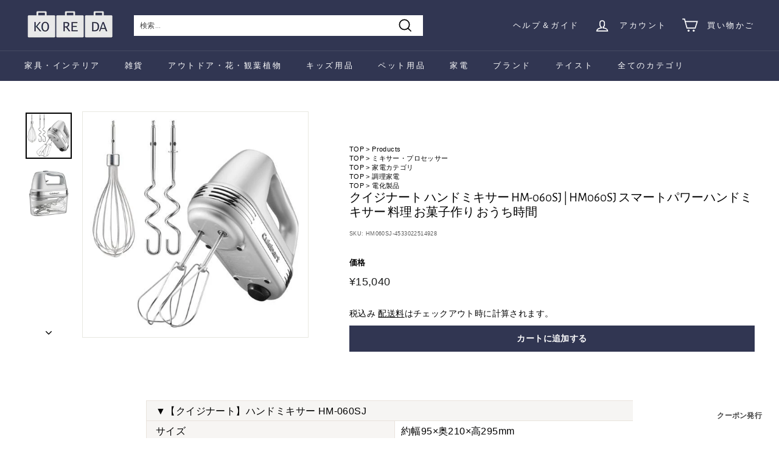

--- FILE ---
content_type: text/html; charset=utf-8
request_url: https://ko-re-da.com/products/hm060sj
body_size: 49345
content:
<!doctype html>
<html class="no-js" lang="ja" dir="ltr">
<head>
  <meta name="google-site-verification" content="0sHmk0fdhtgF3hBlTfme2vq1gmwCzDehT1nZHI7S8p4" />
  <meta charset="utf-8">
  <meta http-equiv="X-UA-Compatible" content="IE=edge,chrome=1">
  <meta name="viewport" content="width=device-width,initial-scale=1">
  <meta name="theme-color" content="#313652">
  <link rel="canonical" href="https://ko-re-da.com/products/hm060sj">
  <link rel="preload" as="script" href="//ko-re-da.com/cdn/shop/t/17/assets/theme.js?v=183395086326140279381757668054">
  <link rel="preconnect" href="https://cdn.shopify.com">
  <link rel="preconnect" href="https://fonts.shopifycdn.com">
  <link rel="dns-prefetch" href="https://productreviews.shopifycdn.com">
  <link rel="dns-prefetch" href="https://ajax.googleapis.com">
  <link rel="dns-prefetch" href="https://maps.googleapis.com">
  <link rel="dns-prefetch" href="https://maps.gstatic.com"><link rel="shortcut icon" href="//ko-re-da.com/cdn/shop/files/logo0317-3_f5782900-5ad5-45e6-8655-313ce23230dc_32x32.png?v=1665542210" type="image/png" />
  <link rel="apple-touch-icon" href="//ko-re-da.com/cdn/shop/files/logo0317-3_f5782900-5ad5-45e6-8655-313ce23230dc_180x180.png?v=1665542210" sizes="180x180">
<link rel="icon" type="image/png" href="//ko-re-da.com/cdn/shop/files/logo0317-3_f5782900-5ad5-45e6-8655-313ce23230dc_192x192.png?v=1665542210" sizes="192x192"><title>クイジナート ハンドミキサー HM-060SJ | HM060SJ スマートパワーハンドミキサー 料理 お菓子作り おうち時間
&ndash; KOREDA
</title>
<meta name="description" content="▼【クイジナート】ハンドミキサー HM-060SJ サイズ 約幅95×奥210×高295mm 本体質量 約1.1kg 消費電力 160W(スピード5) 電源 AC100Ｖ 50/60Hz 回転数　(回/分） 約650～1,350（無負荷時） 材質 [本体] ABS樹脂　[ビーター/バルーンウィスク/ニーダー] ステンレス 備考 ※製品重量とサイズはビーター装着時 ▼【クイジナート】ハンドミキサー HM-060SJ ※領収書は発送完了メール内の専用URLからダウンロードをお願い致します。 ■3種類のアタッチメントで、お菓子作りからパン作りまで強力サポート！ビーターの「混ぜる」、バルーンウィスクの「泡立てる」に、ニーダーの「こねる」機能"><meta property="og:site_name" content="KOREDA">
  <meta property="og:url" content="https://ko-re-da.com/products/hm060sj">
  <meta property="og:title" content="クイジナート ハンドミキサー HM-060SJ | HM060SJ スマートパワーハンドミキサー 料理 お菓子作り おうち時間">
  <meta property="og:type" content="product">
  <meta property="og:description" content="▼【クイジナート】ハンドミキサー HM-060SJ サイズ 約幅95×奥210×高295mm 本体質量 約1.1kg 消費電力 160W(スピード5) 電源 AC100Ｖ 50/60Hz 回転数　(回/分） 約650～1,350（無負荷時） 材質 [本体] ABS樹脂　[ビーター/バルーンウィスク/ニーダー] ステンレス 備考 ※製品重量とサイズはビーター装着時 ▼【クイジナート】ハンドミキサー HM-060SJ ※領収書は発送完了メール内の専用URLからダウンロードをお願い致します。 ■3種類のアタッチメントで、お菓子作りからパン作りまで強力サポート！ビーターの「混ぜる」、バルーンウィスクの「泡立てる」に、ニーダーの「こねる」機能"><meta property="og:image" content="http://ko-re-da.com/cdn/shop/products/hm060sj_1_2884d188-c5e7-4af5-a83a-a23f6c546953.jpg?v=1663851930">
    <meta property="og:image:secure_url" content="https://ko-re-da.com/cdn/shop/products/hm060sj_1_2884d188-c5e7-4af5-a83a-a23f6c546953.jpg?v=1663851930">
    <meta property="og:image:width" content="500">
    <meta property="og:image:height" content="500"><meta name="twitter:site" content="@">
  <meta name="twitter:card" content="summary_large_image">
  <meta name="twitter:title" content="クイジナート ハンドミキサー HM-060SJ | HM060SJ スマートパワーハンドミキサー 料理 お菓子作り おうち時間">
  <meta name="twitter:description" content="▼【クイジナート】ハンドミキサー HM-060SJ サイズ 約幅95×奥210×高295mm 本体質量 約1.1kg 消費電力 160W(スピード5) 電源 AC100Ｖ 50/60Hz 回転数　(回/分） 約650～1,350（無負荷時） 材質 [本体] ABS樹脂　[ビーター/バルーンウィスク/ニーダー] ステンレス 備考 ※製品重量とサイズはビーター装着時 ▼【クイジナート】ハンドミキサー HM-060SJ ※領収書は発送完了メール内の専用URLからダウンロードをお願い致します。 ■3種類のアタッチメントで、お菓子作りからパン作りまで強力サポート！ビーターの「混ぜる」、バルーンウィスクの「泡立てる」に、ニーダーの「こねる」機能">
<style data-shopify>@font-face {
  font-family: "Alegreya Sans";
  font-weight: 400;
  font-style: normal;
  font-display: swap;
  src: url("//ko-re-da.com/cdn/fonts/alegreya_sans/alegreyasans_n4.e332e76eefe545db0f9180cd382ce06e2f88055f.woff2") format("woff2"),
       url("//ko-re-da.com/cdn/fonts/alegreya_sans/alegreyasans_n4.2f538e6a7581234d2f67054a40fbfd36d80c2e56.woff") format("woff");
}

  @font-face {
  font-family: Poppins;
  font-weight: 400;
  font-style: normal;
  font-display: swap;
  src: url("//ko-re-da.com/cdn/fonts/poppins/poppins_n4.0ba78fa5af9b0e1a374041b3ceaadf0a43b41362.woff2") format("woff2"),
       url("//ko-re-da.com/cdn/fonts/poppins/poppins_n4.214741a72ff2596839fc9760ee7a770386cf16ca.woff") format("woff");
}


  @font-face {
  font-family: Poppins;
  font-weight: 600;
  font-style: normal;
  font-display: swap;
  src: url("//ko-re-da.com/cdn/fonts/poppins/poppins_n6.aa29d4918bc243723d56b59572e18228ed0786f6.woff2") format("woff2"),
       url("//ko-re-da.com/cdn/fonts/poppins/poppins_n6.5f815d845fe073750885d5b7e619ee00e8111208.woff") format("woff");
}

  @font-face {
  font-family: Poppins;
  font-weight: 400;
  font-style: italic;
  font-display: swap;
  src: url("//ko-re-da.com/cdn/fonts/poppins/poppins_i4.846ad1e22474f856bd6b81ba4585a60799a9f5d2.woff2") format("woff2"),
       url("//ko-re-da.com/cdn/fonts/poppins/poppins_i4.56b43284e8b52fc64c1fd271f289a39e8477e9ec.woff") format("woff");
}

  @font-face {
  font-family: Poppins;
  font-weight: 600;
  font-style: italic;
  font-display: swap;
  src: url("//ko-re-da.com/cdn/fonts/poppins/poppins_i6.bb8044d6203f492888d626dafda3c2999253e8e9.woff2") format("woff2"),
       url("//ko-re-da.com/cdn/fonts/poppins/poppins_i6.e233dec1a61b1e7dead9f920159eda42280a02c3.woff") format("woff");
}

</style><link href="//ko-re-da.com/cdn/shop/t/17/assets/theme.css?v=128609640708450212831759334058" rel="stylesheet" type="text/css" media="all" />
<style data-shopify>:root {
    --typeHeaderPrimary: "Alegreya Sans";
    --typeHeaderFallback: sans-serif;
    --typeHeaderSize: 24px;
    --typeHeaderWeight: 400;
    --typeHeaderLineHeight: 1.2;
    --typeHeaderSpacing: 0.0em;

    --typeBasePrimary:Poppins;
    --typeBaseFallback:sans-serif;
    --typeBaseSize: 12px;
    --typeBaseWeight: 400;
    --typeBaseSpacing: 0.025em;
    --typeBaseLineHeight: 1.5;

    --colorSmallImageBg: #ffffff;
    --colorSmallImageBgDark: #f7f7f7;
    --colorLargeImageBg: #e7e7e7;
    --colorLargeImageBgLight: #ffffff;

    --iconWeight: 4px;
    --iconLinecaps: miter;

    
      --buttonRadius: 0px;
      --btnPadding: 11px 20px;
    

    
      --roundness: 0px;
    

    
      --gridThickness: 0px;
    

    --productTileMargin: 10%;
    --collectionTileMargin: 0%;

    --swatchSize: 40px;
  }

  @media screen and (max-width: 768px) {
    :root {
      --typeBaseSize: 10px;

      
        --roundness: 0px;
        --btnPadding: 9px 17px;
      
    }
  }</style><script>
    document.documentElement.className = document.documentElement.className.replace('no-js', 'js');

    window.theme = window.theme || {};
    theme.routes = {
      home: "/",
      collections: "/collections",
      cart: "/cart.js",
      cartPage: "/cart",
      cartAdd: "/cart/add.js",
      cartChange: "/cart/change.js",
      search: "/search"
    };
    theme.strings = {
      soldOut: "売り切れ",
      unavailable: "利用できません",
      inStockLabel: "在庫あり、発送可能",
      stockLabel: "在庫が少ない-残り{{カウント}}個です",
      willNotShipUntil: "発送の準備ができました {{日付}}",
      willBeInStockAfter: "入荷しました {{日付}}",
      waitingForStock: "在庫",
      savePrice: "保存する [saved_amount]",
      cartEmpty: "あなたのカートは現在空です",
      cartTermsConfirmation: "購入するには、販売条件に同意する必要があり",
      searchCollections: "カテゴリ",
      searchPages: "ページ",
      searchArticles: "記事"
    };
    theme.settings = {
      dynamicVariantsEnable: true,
      cartType: "dropdown",
      isCustomerTemplate: false,
      moneyFormat: "¥{{amount_no_decimals}}",
      saveType: "dollar",
      productImageSize: "square",
      productImageCover: false,
      predictiveSearch: true,
      predictiveSearchType: "product,article",
      superScriptSetting: true,
      superScriptPrice: false,
      quickView: true,
      quickAdd: true,
      themeName: 'Expanse',
      themeVersion: "2.5.0"
    };
  </script>

  <script>window.performance && window.performance.mark && window.performance.mark('shopify.content_for_header.start');</script><meta name="google-site-verification" content="0sHmk0fdhtgF3hBlTfme2vq1gmwCzDehT1nZHI7S8p4">
<meta name="facebook-domain-verification" content="hull5hbmtxtsoi95p6t7q98hxpgkvx">
<meta id="shopify-digital-wallet" name="shopify-digital-wallet" content="/60589605052/digital_wallets/dialog">
<meta name="shopify-checkout-api-token" content="a10ca255a72db0b388f806e5d895df17">
<meta id="in-context-paypal-metadata" data-shop-id="60589605052" data-venmo-supported="false" data-environment="production" data-locale="ja_JP" data-paypal-v4="true" data-currency="JPY">
<link rel="alternate" type="application/json+oembed" href="https://ko-re-da.com/products/hm060sj.oembed">
<script async="async" src="/checkouts/internal/preloads.js?locale=ja-JP"></script>
<link rel="preconnect" href="https://shop.app" crossorigin="anonymous">
<script async="async" src="https://shop.app/checkouts/internal/preloads.js?locale=ja-JP&shop_id=60589605052" crossorigin="anonymous"></script>
<script id="apple-pay-shop-capabilities" type="application/json">{"shopId":60589605052,"countryCode":"JP","currencyCode":"JPY","merchantCapabilities":["supports3DS"],"merchantId":"gid:\/\/shopify\/Shop\/60589605052","merchantName":"KOREDA","requiredBillingContactFields":["postalAddress","email","phone"],"requiredShippingContactFields":["postalAddress","email","phone"],"shippingType":"shipping","supportedNetworks":["visa","masterCard","amex","jcb","discover"],"total":{"type":"pending","label":"KOREDA","amount":"1.00"},"shopifyPaymentsEnabled":true,"supportsSubscriptions":true}</script>
<script id="shopify-features" type="application/json">{"accessToken":"a10ca255a72db0b388f806e5d895df17","betas":["rich-media-storefront-analytics"],"domain":"ko-re-da.com","predictiveSearch":false,"shopId":60589605052,"locale":"ja"}</script>
<script>var Shopify = Shopify || {};
Shopify.shop = "koreda-shop.myshopify.com";
Shopify.locale = "ja";
Shopify.currency = {"active":"JPY","rate":"1.0"};
Shopify.country = "JP";
Shopify.theme = {"name":"Expanse・20250912_年次修正（Avis活性化のコピー）","id":147416481980,"schema_name":"Expanse","schema_version":"2.5.0","theme_store_id":902,"role":"main"};
Shopify.theme.handle = "null";
Shopify.theme.style = {"id":null,"handle":null};
Shopify.cdnHost = "ko-re-da.com/cdn";
Shopify.routes = Shopify.routes || {};
Shopify.routes.root = "/";</script>
<script type="module">!function(o){(o.Shopify=o.Shopify||{}).modules=!0}(window);</script>
<script>!function(o){function n(){var o=[];function n(){o.push(Array.prototype.slice.apply(arguments))}return n.q=o,n}var t=o.Shopify=o.Shopify||{};t.loadFeatures=n(),t.autoloadFeatures=n()}(window);</script>
<script>
  window.ShopifyPay = window.ShopifyPay || {};
  window.ShopifyPay.apiHost = "shop.app\/pay";
  window.ShopifyPay.redirectState = null;
</script>
<script id="shop-js-analytics" type="application/json">{"pageType":"product"}</script>
<script defer="defer" async type="module" src="//ko-re-da.com/cdn/shopifycloud/shop-js/modules/v2/client.init-shop-cart-sync_B6iN3ppr.ja.esm.js"></script>
<script defer="defer" async type="module" src="//ko-re-da.com/cdn/shopifycloud/shop-js/modules/v2/chunk.common_JT7zyiq2.esm.js"></script>
<script type="module">
  await import("//ko-re-da.com/cdn/shopifycloud/shop-js/modules/v2/client.init-shop-cart-sync_B6iN3ppr.ja.esm.js");
await import("//ko-re-da.com/cdn/shopifycloud/shop-js/modules/v2/chunk.common_JT7zyiq2.esm.js");

  window.Shopify.SignInWithShop?.initShopCartSync?.({"fedCMEnabled":true,"windoidEnabled":true});

</script>
<script>
  window.Shopify = window.Shopify || {};
  if (!window.Shopify.featureAssets) window.Shopify.featureAssets = {};
  window.Shopify.featureAssets['shop-js'] = {"shop-cart-sync":["modules/v2/client.shop-cart-sync_VIz1k5WV.ja.esm.js","modules/v2/chunk.common_JT7zyiq2.esm.js"],"init-fed-cm":["modules/v2/client.init-fed-cm_DQ0WZlkr.ja.esm.js","modules/v2/chunk.common_JT7zyiq2.esm.js"],"init-shop-email-lookup-coordinator":["modules/v2/client.init-shop-email-lookup-coordinator_CRJBBzlR.ja.esm.js","modules/v2/chunk.common_JT7zyiq2.esm.js"],"init-shop-cart-sync":["modules/v2/client.init-shop-cart-sync_B6iN3ppr.ja.esm.js","modules/v2/chunk.common_JT7zyiq2.esm.js"],"shop-cash-offers":["modules/v2/client.shop-cash-offers_Cpza2kF2.ja.esm.js","modules/v2/chunk.common_JT7zyiq2.esm.js","modules/v2/chunk.modal_GaCqCnWK.esm.js"],"shop-toast-manager":["modules/v2/client.shop-toast-manager_ByTne4Sx.ja.esm.js","modules/v2/chunk.common_JT7zyiq2.esm.js"],"init-windoid":["modules/v2/client.init-windoid_BeC-1Lqo.ja.esm.js","modules/v2/chunk.common_JT7zyiq2.esm.js"],"shop-button":["modules/v2/client.shop-button_DBB221DK.ja.esm.js","modules/v2/chunk.common_JT7zyiq2.esm.js"],"avatar":["modules/v2/client.avatar_BTnouDA3.ja.esm.js"],"init-customer-accounts-sign-up":["modules/v2/client.init-customer-accounts-sign-up_BbBUeSUX.ja.esm.js","modules/v2/client.shop-login-button_D3GMhygH.ja.esm.js","modules/v2/chunk.common_JT7zyiq2.esm.js","modules/v2/chunk.modal_GaCqCnWK.esm.js"],"pay-button":["modules/v2/client.pay-button_-X0E0YP1.ja.esm.js","modules/v2/chunk.common_JT7zyiq2.esm.js"],"init-shop-for-new-customer-accounts":["modules/v2/client.init-shop-for-new-customer-accounts_m5tLLoD1.ja.esm.js","modules/v2/client.shop-login-button_D3GMhygH.ja.esm.js","modules/v2/chunk.common_JT7zyiq2.esm.js","modules/v2/chunk.modal_GaCqCnWK.esm.js"],"shop-login-button":["modules/v2/client.shop-login-button_D3GMhygH.ja.esm.js","modules/v2/chunk.common_JT7zyiq2.esm.js","modules/v2/chunk.modal_GaCqCnWK.esm.js"],"shop-follow-button":["modules/v2/client.shop-follow-button_Blm-Butl.ja.esm.js","modules/v2/chunk.common_JT7zyiq2.esm.js","modules/v2/chunk.modal_GaCqCnWK.esm.js"],"init-customer-accounts":["modules/v2/client.init-customer-accounts_BsGvmHRY.ja.esm.js","modules/v2/client.shop-login-button_D3GMhygH.ja.esm.js","modules/v2/chunk.common_JT7zyiq2.esm.js","modules/v2/chunk.modal_GaCqCnWK.esm.js"],"lead-capture":["modules/v2/client.lead-capture_CV37ecIC.ja.esm.js","modules/v2/chunk.common_JT7zyiq2.esm.js","modules/v2/chunk.modal_GaCqCnWK.esm.js"],"checkout-modal":["modules/v2/client.checkout-modal_O3fwC3-U.ja.esm.js","modules/v2/chunk.common_JT7zyiq2.esm.js","modules/v2/chunk.modal_GaCqCnWK.esm.js"],"shop-login":["modules/v2/client.shop-login_BeEsdD2Q.ja.esm.js","modules/v2/chunk.common_JT7zyiq2.esm.js","modules/v2/chunk.modal_GaCqCnWK.esm.js"],"payment-terms":["modules/v2/client.payment-terms_C_A6C2lI.ja.esm.js","modules/v2/chunk.common_JT7zyiq2.esm.js","modules/v2/chunk.modal_GaCqCnWK.esm.js"]};
</script>
<script>(function() {
  var isLoaded = false;
  function asyncLoad() {
    if (isLoaded) return;
    isLoaded = true;
    var urls = ["https:\/\/cdn.shopify.com\/s\/files\/1\/0605\/8960\/5052\/t\/2\/assets\/globo.options.init.js?v=1657172480\u0026shop=koreda-shop.myshopify.com"];
    for (var i = 0; i < urls.length; i++) {
      var s = document.createElement('script');
      s.type = 'text/javascript';
      s.async = true;
      s.src = urls[i];
      var x = document.getElementsByTagName('script')[0];
      x.parentNode.insertBefore(s, x);
    }
  };
  if(window.attachEvent) {
    window.attachEvent('onload', asyncLoad);
  } else {
    window.addEventListener('load', asyncLoad, false);
  }
})();</script>
<script id="__st">var __st={"a":60589605052,"offset":32400,"reqid":"5b2a8ddf-a9b0-4e5c-bbf2-75b73fc818e1-1768591254","pageurl":"ko-re-da.com\/products\/hm060sj","u":"c31267441aee","p":"product","rtyp":"product","rid":7384384602300};</script>
<script>window.ShopifyPaypalV4VisibilityTracking = true;</script>
<script id="captcha-bootstrap">!function(){'use strict';const t='contact',e='account',n='new_comment',o=[[t,t],['blogs',n],['comments',n],[t,'customer']],c=[[e,'customer_login'],[e,'guest_login'],[e,'recover_customer_password'],[e,'create_customer']],r=t=>t.map((([t,e])=>`form[action*='/${t}']:not([data-nocaptcha='true']) input[name='form_type'][value='${e}']`)).join(','),a=t=>()=>t?[...document.querySelectorAll(t)].map((t=>t.form)):[];function s(){const t=[...o],e=r(t);return a(e)}const i='password',u='form_key',d=['recaptcha-v3-token','g-recaptcha-response','h-captcha-response',i],f=()=>{try{return window.sessionStorage}catch{return}},m='__shopify_v',_=t=>t.elements[u];function p(t,e,n=!1){try{const o=window.sessionStorage,c=JSON.parse(o.getItem(e)),{data:r}=function(t){const{data:e,action:n}=t;return t[m]||n?{data:e,action:n}:{data:t,action:n}}(c);for(const[e,n]of Object.entries(r))t.elements[e]&&(t.elements[e].value=n);n&&o.removeItem(e)}catch(o){console.error('form repopulation failed',{error:o})}}const l='form_type',E='cptcha';function T(t){t.dataset[E]=!0}const w=window,h=w.document,L='Shopify',v='ce_forms',y='captcha';let A=!1;((t,e)=>{const n=(g='f06e6c50-85a8-45c8-87d0-21a2b65856fe',I='https://cdn.shopify.com/shopifycloud/storefront-forms-hcaptcha/ce_storefront_forms_captcha_hcaptcha.v1.5.2.iife.js',D={infoText:'hCaptchaによる保護',privacyText:'プライバシー',termsText:'利用規約'},(t,e,n)=>{const o=w[L][v],c=o.bindForm;if(c)return c(t,g,e,D).then(n);var r;o.q.push([[t,g,e,D],n]),r=I,A||(h.body.append(Object.assign(h.createElement('script'),{id:'captcha-provider',async:!0,src:r})),A=!0)});var g,I,D;w[L]=w[L]||{},w[L][v]=w[L][v]||{},w[L][v].q=[],w[L][y]=w[L][y]||{},w[L][y].protect=function(t,e){n(t,void 0,e),T(t)},Object.freeze(w[L][y]),function(t,e,n,w,h,L){const[v,y,A,g]=function(t,e,n){const i=e?o:[],u=t?c:[],d=[...i,...u],f=r(d),m=r(i),_=r(d.filter((([t,e])=>n.includes(e))));return[a(f),a(m),a(_),s()]}(w,h,L),I=t=>{const e=t.target;return e instanceof HTMLFormElement?e:e&&e.form},D=t=>v().includes(t);t.addEventListener('submit',(t=>{const e=I(t);if(!e)return;const n=D(e)&&!e.dataset.hcaptchaBound&&!e.dataset.recaptchaBound,o=_(e),c=g().includes(e)&&(!o||!o.value);(n||c)&&t.preventDefault(),c&&!n&&(function(t){try{if(!f())return;!function(t){const e=f();if(!e)return;const n=_(t);if(!n)return;const o=n.value;o&&e.removeItem(o)}(t);const e=Array.from(Array(32),(()=>Math.random().toString(36)[2])).join('');!function(t,e){_(t)||t.append(Object.assign(document.createElement('input'),{type:'hidden',name:u})),t.elements[u].value=e}(t,e),function(t,e){const n=f();if(!n)return;const o=[...t.querySelectorAll(`input[type='${i}']`)].map((({name:t})=>t)),c=[...d,...o],r={};for(const[a,s]of new FormData(t).entries())c.includes(a)||(r[a]=s);n.setItem(e,JSON.stringify({[m]:1,action:t.action,data:r}))}(t,e)}catch(e){console.error('failed to persist form',e)}}(e),e.submit())}));const S=(t,e)=>{t&&!t.dataset[E]&&(n(t,e.some((e=>e===t))),T(t))};for(const o of['focusin','change'])t.addEventListener(o,(t=>{const e=I(t);D(e)&&S(e,y())}));const B=e.get('form_key'),M=e.get(l),P=B&&M;t.addEventListener('DOMContentLoaded',(()=>{const t=y();if(P)for(const e of t)e.elements[l].value===M&&p(e,B);[...new Set([...A(),...v().filter((t=>'true'===t.dataset.shopifyCaptcha))])].forEach((e=>S(e,t)))}))}(h,new URLSearchParams(w.location.search),n,t,e,['guest_login'])})(!0,!0)}();</script>
<script integrity="sha256-4kQ18oKyAcykRKYeNunJcIwy7WH5gtpwJnB7kiuLZ1E=" data-source-attribution="shopify.loadfeatures" defer="defer" src="//ko-re-da.com/cdn/shopifycloud/storefront/assets/storefront/load_feature-a0a9edcb.js" crossorigin="anonymous"></script>
<script crossorigin="anonymous" defer="defer" src="//ko-re-da.com/cdn/shopifycloud/storefront/assets/shopify_pay/storefront-65b4c6d7.js?v=20250812"></script>
<script data-source-attribution="shopify.dynamic_checkout.dynamic.init">var Shopify=Shopify||{};Shopify.PaymentButton=Shopify.PaymentButton||{isStorefrontPortableWallets:!0,init:function(){window.Shopify.PaymentButton.init=function(){};var t=document.createElement("script");t.src="https://ko-re-da.com/cdn/shopifycloud/portable-wallets/latest/portable-wallets.ja.js",t.type="module",document.head.appendChild(t)}};
</script>
<script data-source-attribution="shopify.dynamic_checkout.buyer_consent">
  function portableWalletsHideBuyerConsent(e){var t=document.getElementById("shopify-buyer-consent"),n=document.getElementById("shopify-subscription-policy-button");t&&n&&(t.classList.add("hidden"),t.setAttribute("aria-hidden","true"),n.removeEventListener("click",e))}function portableWalletsShowBuyerConsent(e){var t=document.getElementById("shopify-buyer-consent"),n=document.getElementById("shopify-subscription-policy-button");t&&n&&(t.classList.remove("hidden"),t.removeAttribute("aria-hidden"),n.addEventListener("click",e))}window.Shopify?.PaymentButton&&(window.Shopify.PaymentButton.hideBuyerConsent=portableWalletsHideBuyerConsent,window.Shopify.PaymentButton.showBuyerConsent=portableWalletsShowBuyerConsent);
</script>
<script data-source-attribution="shopify.dynamic_checkout.cart.bootstrap">document.addEventListener("DOMContentLoaded",(function(){function t(){return document.querySelector("shopify-accelerated-checkout-cart, shopify-accelerated-checkout")}if(t())Shopify.PaymentButton.init();else{new MutationObserver((function(e,n){t()&&(Shopify.PaymentButton.init(),n.disconnect())})).observe(document.body,{childList:!0,subtree:!0})}}));
</script>
<link id="shopify-accelerated-checkout-styles" rel="stylesheet" media="screen" href="https://ko-re-da.com/cdn/shopifycloud/portable-wallets/latest/accelerated-checkout-backwards-compat.css" crossorigin="anonymous">
<style id="shopify-accelerated-checkout-cart">
        #shopify-buyer-consent {
  margin-top: 1em;
  display: inline-block;
  width: 100%;
}

#shopify-buyer-consent.hidden {
  display: none;
}

#shopify-subscription-policy-button {
  background: none;
  border: none;
  padding: 0;
  text-decoration: underline;
  font-size: inherit;
  cursor: pointer;
}

#shopify-subscription-policy-button::before {
  box-shadow: none;
}

      </style>

<script>window.performance && window.performance.mark && window.performance.mark('shopify.content_for_header.end');</script>

  <script src="//ko-re-da.com/cdn/shop/t/17/assets/vendor-scripts-v2.js" defer="defer"></script>
  <script src="//ko-re-da.com/cdn/shop/t/17/assets/theme.js?v=183395086326140279381757668054" defer="defer"></script><link href="//ko-re-da.com/cdn/shop/t/17/assets/rakuten-css.css?v=179640518769935397721757668054" rel="stylesheet" type="text/css" media="all" />
  <link href="//ko-re-da.com/cdn/shop/t/17/assets/style1.css?v=156784388509586906681757668054" rel="stylesheet" type="text/css" media="all" />
  
  <link href="//ko-re-da.com/cdn/shop/t/17/assets/java1.css?v=35209947629428212251757668054" rel="stylesheet" type="text/css" media="all" />
<script src="//ko-re-da.com/cdn/shop/t/17/assets/jquery-1.12.4.js?v=132723111242991533601757668054" type="text/javascript"></script>
<script src="//ko-re-da.com/cdn/shop/t/17/assets/jquery.bxslider.js?v=120978460450183920691757668054" type="text/javascript"></script>




  
<!-- BEGIN app block: shopify://apps/avis-product-options/blocks/avisplus-product-options/e076618e-4c9c-447f-ad6d-4f1577799c29 -->


<script>
    window.OpusNoShadowRoot=true;
    window.apo_js_loaded={options:!1,style_collection:!1,style_product:!1,minicart:!1};
    window.ap_front_settings = {
      root_api:"https://apo-api.avisplus.io/",
      check_on: {add_to_cart: false, check_out: false},
      page_type: "product",
      shop_id: "60589605052",
      money_format: "¥{{amount_no_decimals}}",
      money_with_currency_format: "¥{{amount_no_decimals}} JPY",
      icon_tooltip: "https://cdn.shopify.com/extensions/019bc5e5-b60c-70ec-8c01-4aad19b8d811/avis-options-v1.7.134.30/assets/tooltip.svg",
      currency_code: '',
      url_jquery: "https://cdn.shopify.com/extensions/019bc5e5-b60c-70ec-8c01-4aad19b8d811/avis-options-v1.7.134.30/assets/jquery-3.6.0.min.js",
      theme_name: "",
      customer: null ,
      customer_order_count: ``,
      curCountryCode: `JP`,
      url_css_date: "https://cdn.shopify.com/extensions/019bc5e5-b60c-70ec-8c01-4aad19b8d811/avis-options-v1.7.134.30/assets/apo-date.min.css",
      url_css_main_v1: "https://cdn.shopify.com/extensions/019bc5e5-b60c-70ec-8c01-4aad19b8d811/avis-options-v1.7.134.30/assets/apo-product-options_v1.min.css",
      url_css_main_v2: "https://cdn.shopify.com/extensions/019bc5e5-b60c-70ec-8c01-4aad19b8d811/avis-options-v1.7.134.30/assets/apo-product-options_v2.min.css",
      joinAddCharge: "|",
      cart_collections: [],
      inventories: {},
      product_info: {
        product: {"id":7384384602300,"title":"クイジナート ハンドミキサー HM-060SJ | HM060SJ スマートパワーハンドミキサー 料理 お菓子作り おうち時間","handle":"hm060sj","description":"\u003ctable class=\"commodity-info-table-pc\"\u003e\n\u003ca name=\"name\"\u003e\u003c\/a\u003e    \u003ctr\u003e            \u003ctd class=\"commodity-info-table1-pc\" colspan=\"2\"\u003e▼【クイジナート】ハンドミキサー HM-060SJ \u003c\/td\u003e    \u003c\/tr\u003e    \u003ctr\u003e            \u003ctd class=\"commodity-info-table1-pc\"\u003eサイズ\u003c\/td\u003e            \u003ctd class=\"commodity-info-table2-pc\"\u003e約幅95×奥210×高295mm\u003c\/td\u003e    \u003c\/tr\u003e    \u003ctr\u003e            \u003ctd class=\"commodity-info-table1-pc\"\u003e本体質量\u003c\/td\u003e            \u003ctd class=\"commodity-info-table2-pc\"\u003e約1.1kg\u003c\/td\u003e    \u003c\/tr\u003e    \u003ctr\u003e            \u003ctd class=\"commodity-info-table1-pc\"\u003e消費電力\u003c\/td\u003e            \u003ctd class=\"commodity-info-table2-pc\"\u003e160W(スピード5)\u003c\/td\u003e    \u003c\/tr\u003e    \u003ctr\u003e            \u003ctd class=\"commodity-info-table1-pc\"\u003e電源\u003c\/td\u003e            \u003ctd class=\"commodity-info-table2-pc\"\u003eAC100Ｖ 50\/60Hz\u003c\/td\u003e    \u003c\/tr\u003e    \u003ctr\u003e            \u003ctd class=\"commodity-info-table1-pc\"\u003e回転数　(回\/分）\u003c\/td\u003e            \u003ctd class=\"commodity-info-table2-pc\"\u003e約650～1,350（無負荷時）\u003c\/td\u003e    \u003c\/tr\u003e    \u003ctr\u003e            \u003ctd class=\"commodity-info-table1-pc\"\u003e材質\u003c\/td\u003e            \u003ctd class=\"commodity-info-table2-pc\"\u003e[本体] ABS樹脂　[ビーター\/バルーンウィスク\/ニーダー] ステンレス\u003c\/td\u003e    \u003c\/tr\u003e    \u003ctr\u003e            \u003ctd class=\"commodity-info-table1-pc\"\u003e備考\u003c\/td\u003e            \u003ctd class=\"commodity-info-table2-pc\"\u003e※製品重量とサイズはビーター装着時\u003c\/td\u003e    \u003c\/tr\u003e\n\u003c\/table\u003e\u003c!-- リリー誘導ここから \u003ca href=\"https:\/\/ko-re-da.com\/products\/hm060sj\/\" target=\"_blank\"\u003e\u003cimg src=\"https:\/\/cdn.shopify.com\/s\/files\/1\/0605\/8960\/5052\/files\/imgrc0078193792.jpg\" width=\"100%\"\u003e\u003c\/a\u003e\u003cbr\u003e リリー誘導ここまで --\u003e\u003cdiv class=\"commodity-info-container\"\u003e    \u003ch3\u003e\u003cimg src=\"https:\/\/cdn.shopify.com\/s\/files\/1\/0605\/8960\/5052\/files\/imgrc0065118397.jpg\" alt=\"商品内容\"\u003e\u003c\/h3\u003e    \u003cdiv class=\"commodity-info-content\"\u003e        \u003cp\u003e\u003cspan class=\"commodity-name\"\u003e▼【クイジナート】ハンドミキサー HM-060SJ \u003c\/span\u003e\u003c\/p\u003e    \u003c\/div\u003e    \u003ch3\u003e\u003cimg src=\"https:\/\/cdn.shopify.com\/s\/files\/1\/0605\/8960\/5052\/files\/img63896152.jpg\" alt=\"ご確認ください\"\u003e\u003c\/h3\u003e    \u003cdiv class=\"commodity-info-content\"\u003e        \u003c!--▼メーカー取り寄せ--\u003e        \u003cp\u003e        \u003cimg src=\"https:\/\/cdn.shopify.com\/s\/files\/1\/0605\/8960\/5052\/files\/imgrc0065501291.jpg\" style=\"margin-right:10px;\" align=\"left\"\u003e      ※領収書は発送完了メール内の専用URLからダウンロードをお願い致します。        \u003c\/p\u003e    \u003chr class=\"commodity-dotted\"\u003e        \u003c!--▼一般家電保証（ほぼ全部の商品）--\u003e        \u003ca href=\"https:\/\/ko-re-da.com\/collections\/extended-warranty\"\u003e\u003cimg src=\"https:\/\/cdn.shopify.com\/s\/files\/1\/0605\/8960\/5052\/files\/imgrc0066769627.gif\"\u003e\u003c\/a\u003e    \u003c\/div\u003e    \u003ch3\u003e\u003cimg src=\"https:\/\/cdn.shopify.com\/s\/files\/1\/0605\/8960\/5052\/files\/img63896153.jpg\" alt=\"商品説明\"\u003e\u003c\/h3\u003e    \u003cdiv class=\"commodity-info-content\"\u003e        \u003cp\u003e\u003cspan class=\"commodity-strong\"\u003e■3種類のアタッチメントで、お菓子作りからパン作りまで強力サポート！\u003c\/span\u003e\u003cbr\u003eビーターの「混ぜる」、バルーンウィスクの「泡立てる」に、ニーダーの「こねる」機能を追加。\u003cbr\u003e仕上がりを極める3種類のアタッチメントで、お菓子作りからパン作りまで、どなたでも楽しめる1台です。\u003cbr\u003e\u003cbr\u003e\u003cspan class=\"commodity-strong\"\u003e■長時間の作業にも応えるトップクラスのハイパワー設計\u003c\/span\u003e\u003cbr\u003e連続使用時間は30分※、強力なモーターと5段階スピード調整で、スピーディーに調理をアシスト。\u003cbr\u003e※最低速度時（スピード１）は5分\u003cbr\u003e        \u003c\/p\u003e    \u003chr class=\"commodity-dotted\"\u003e        \u003cp\u003e\u003cspan class=\"commodity-keyword\"\u003e通販 おしゃれ オシャレ お洒落 安い 激安 特価 高級感 シンプル デザイナーズ かわいい ランキング 人気 北欧 ナチュラル アンティーク モダン おすすめ プレゼント ギフト 贈り物 記念 誕生日 結婚祝い 引越し 引っ越し 新居 ワンルーム 一人暮らし 二人暮らし 部屋 新生活 模様替え \u003c\/span\u003e        \u003c\/p\u003e    \u003c\/div\u003e\n\u003c\/div\u003e","published_at":"2022-09-23T04:14:02+09:00","created_at":"2022-01-25T22:24:48+09:00","vendor":"koreda","type":"ミキサー・プロセッサー","tags":["ミキサー・プロセッサー","レビュー投稿のお願い","家電カテゴリ","調理家電","電化製品"],"price":1504000,"price_min":1504000,"price_max":1504000,"available":true,"price_varies":false,"compare_at_price":null,"compare_at_price_min":0,"compare_at_price_max":0,"compare_at_price_varies":false,"variants":[{"id":41420517703868,"title":"Default Title","option1":"Default Title","option2":null,"option3":null,"sku":"HM060SJ-4533022514928","requires_shipping":true,"taxable":true,"featured_image":null,"available":true,"name":"クイジナート ハンドミキサー HM-060SJ | HM060SJ スマートパワーハンドミキサー 料理 お菓子作り おうち時間","public_title":null,"options":["Default Title"],"price":1504000,"weight":0,"compare_at_price":null,"inventory_management":"shopify","barcode":"4533022514928","requires_selling_plan":false,"selling_plan_allocations":[]}],"images":["\/\/ko-re-da.com\/cdn\/shop\/products\/hm060sj_1_2884d188-c5e7-4af5-a83a-a23f6c546953.jpg?v=1663851930","\/\/ko-re-da.com\/cdn\/shop\/products\/hm060sj_2.jpg?v=1663851930"],"featured_image":"\/\/ko-re-da.com\/cdn\/shop\/products\/hm060sj_1_2884d188-c5e7-4af5-a83a-a23f6c546953.jpg?v=1663851930","options":["Title"],"media":[{"alt":null,"id":26237281894588,"position":1,"preview_image":{"aspect_ratio":1.0,"height":500,"width":500,"src":"\/\/ko-re-da.com\/cdn\/shop\/products\/hm060sj_1_2884d188-c5e7-4af5-a83a-a23f6c546953.jpg?v=1663851930"},"aspect_ratio":1.0,"height":500,"media_type":"image","src":"\/\/ko-re-da.com\/cdn\/shop\/products\/hm060sj_1_2884d188-c5e7-4af5-a83a-a23f6c546953.jpg?v=1663851930","width":500},{"alt":null,"id":26237281927356,"position":2,"preview_image":{"aspect_ratio":1.0,"height":500,"width":500,"src":"\/\/ko-re-da.com\/cdn\/shop\/products\/hm060sj_2.jpg?v=1663851930"},"aspect_ratio":1.0,"height":500,"media_type":"image","src":"\/\/ko-re-da.com\/cdn\/shop\/products\/hm060sj_2.jpg?v=1663851930","width":500}],"requires_selling_plan":false,"selling_plan_groups":[],"content":"\u003ctable class=\"commodity-info-table-pc\"\u003e\n\u003ca name=\"name\"\u003e\u003c\/a\u003e    \u003ctr\u003e            \u003ctd class=\"commodity-info-table1-pc\" colspan=\"2\"\u003e▼【クイジナート】ハンドミキサー HM-060SJ \u003c\/td\u003e    \u003c\/tr\u003e    \u003ctr\u003e            \u003ctd class=\"commodity-info-table1-pc\"\u003eサイズ\u003c\/td\u003e            \u003ctd class=\"commodity-info-table2-pc\"\u003e約幅95×奥210×高295mm\u003c\/td\u003e    \u003c\/tr\u003e    \u003ctr\u003e            \u003ctd class=\"commodity-info-table1-pc\"\u003e本体質量\u003c\/td\u003e            \u003ctd class=\"commodity-info-table2-pc\"\u003e約1.1kg\u003c\/td\u003e    \u003c\/tr\u003e    \u003ctr\u003e            \u003ctd class=\"commodity-info-table1-pc\"\u003e消費電力\u003c\/td\u003e            \u003ctd class=\"commodity-info-table2-pc\"\u003e160W(スピード5)\u003c\/td\u003e    \u003c\/tr\u003e    \u003ctr\u003e            \u003ctd class=\"commodity-info-table1-pc\"\u003e電源\u003c\/td\u003e            \u003ctd class=\"commodity-info-table2-pc\"\u003eAC100Ｖ 50\/60Hz\u003c\/td\u003e    \u003c\/tr\u003e    \u003ctr\u003e            \u003ctd class=\"commodity-info-table1-pc\"\u003e回転数　(回\/分）\u003c\/td\u003e            \u003ctd class=\"commodity-info-table2-pc\"\u003e約650～1,350（無負荷時）\u003c\/td\u003e    \u003c\/tr\u003e    \u003ctr\u003e            \u003ctd class=\"commodity-info-table1-pc\"\u003e材質\u003c\/td\u003e            \u003ctd class=\"commodity-info-table2-pc\"\u003e[本体] ABS樹脂　[ビーター\/バルーンウィスク\/ニーダー] ステンレス\u003c\/td\u003e    \u003c\/tr\u003e    \u003ctr\u003e            \u003ctd class=\"commodity-info-table1-pc\"\u003e備考\u003c\/td\u003e            \u003ctd class=\"commodity-info-table2-pc\"\u003e※製品重量とサイズはビーター装着時\u003c\/td\u003e    \u003c\/tr\u003e\n\u003c\/table\u003e\u003c!-- リリー誘導ここから \u003ca href=\"https:\/\/ko-re-da.com\/products\/hm060sj\/\" target=\"_blank\"\u003e\u003cimg src=\"https:\/\/cdn.shopify.com\/s\/files\/1\/0605\/8960\/5052\/files\/imgrc0078193792.jpg\" width=\"100%\"\u003e\u003c\/a\u003e\u003cbr\u003e リリー誘導ここまで --\u003e\u003cdiv class=\"commodity-info-container\"\u003e    \u003ch3\u003e\u003cimg src=\"https:\/\/cdn.shopify.com\/s\/files\/1\/0605\/8960\/5052\/files\/imgrc0065118397.jpg\" alt=\"商品内容\"\u003e\u003c\/h3\u003e    \u003cdiv class=\"commodity-info-content\"\u003e        \u003cp\u003e\u003cspan class=\"commodity-name\"\u003e▼【クイジナート】ハンドミキサー HM-060SJ \u003c\/span\u003e\u003c\/p\u003e    \u003c\/div\u003e    \u003ch3\u003e\u003cimg src=\"https:\/\/cdn.shopify.com\/s\/files\/1\/0605\/8960\/5052\/files\/img63896152.jpg\" alt=\"ご確認ください\"\u003e\u003c\/h3\u003e    \u003cdiv class=\"commodity-info-content\"\u003e        \u003c!--▼メーカー取り寄せ--\u003e        \u003cp\u003e        \u003cimg src=\"https:\/\/cdn.shopify.com\/s\/files\/1\/0605\/8960\/5052\/files\/imgrc0065501291.jpg\" style=\"margin-right:10px;\" align=\"left\"\u003e      ※領収書は発送完了メール内の専用URLからダウンロードをお願い致します。        \u003c\/p\u003e    \u003chr class=\"commodity-dotted\"\u003e        \u003c!--▼一般家電保証（ほぼ全部の商品）--\u003e        \u003ca href=\"https:\/\/ko-re-da.com\/collections\/extended-warranty\"\u003e\u003cimg src=\"https:\/\/cdn.shopify.com\/s\/files\/1\/0605\/8960\/5052\/files\/imgrc0066769627.gif\"\u003e\u003c\/a\u003e    \u003c\/div\u003e    \u003ch3\u003e\u003cimg src=\"https:\/\/cdn.shopify.com\/s\/files\/1\/0605\/8960\/5052\/files\/img63896153.jpg\" alt=\"商品説明\"\u003e\u003c\/h3\u003e    \u003cdiv class=\"commodity-info-content\"\u003e        \u003cp\u003e\u003cspan class=\"commodity-strong\"\u003e■3種類のアタッチメントで、お菓子作りからパン作りまで強力サポート！\u003c\/span\u003e\u003cbr\u003eビーターの「混ぜる」、バルーンウィスクの「泡立てる」に、ニーダーの「こねる」機能を追加。\u003cbr\u003e仕上がりを極める3種類のアタッチメントで、お菓子作りからパン作りまで、どなたでも楽しめる1台です。\u003cbr\u003e\u003cbr\u003e\u003cspan class=\"commodity-strong\"\u003e■長時間の作業にも応えるトップクラスのハイパワー設計\u003c\/span\u003e\u003cbr\u003e連続使用時間は30分※、強力なモーターと5段階スピード調整で、スピーディーに調理をアシスト。\u003cbr\u003e※最低速度時（スピード１）は5分\u003cbr\u003e        \u003c\/p\u003e    \u003chr class=\"commodity-dotted\"\u003e        \u003cp\u003e\u003cspan class=\"commodity-keyword\"\u003e通販 おしゃれ オシャレ お洒落 安い 激安 特価 高級感 シンプル デザイナーズ かわいい ランキング 人気 北欧 ナチュラル アンティーク モダン おすすめ プレゼント ギフト 贈り物 記念 誕生日 結婚祝い 引越し 引っ越し 新居 ワンルーム 一人暮らし 二人暮らし 部屋 新生活 模様替え \u003c\/span\u003e        \u003c\/p\u003e    \u003c\/div\u003e\n\u003c\/div\u003e"},
        product_id: `7384384602300`,
        collections: []
      },
    };
  window.avisConfigs = window.ap_front_settings;window.ap_front_settings.product_info.collections.push({id: '300942950588', title: "Products"});window.ap_front_settings.product_info.collections.push({id: '288366395580', title: "ミキサー・プロセッサー"});window.ap_front_settings.product_info.collections.push({id: '281938198716', title: "家電カテゴリ"});window.ap_front_settings.product_info.collections.push({id: '281940361404', title: "調理家電"});window.ap_front_settings.product_info.collections.push({id: '281937182908', title: "電化製品"});window.ap_front_settings.config = {};
    window.ap_front_settings.config.app_v = 'v2,v3,v3';
    window.apoThemeConfigs = null;
    window.ap_front_settings.config["optionset"]=[];
    window.apoOptionLocales = {options:null, config: null, version: "2025-01", avisOptions:{}, avisSettings:{}, locale:"ja"};
    window.apoOptionLocales.convertLocales = function (locale) {
        var localeUpper = locale.toUpperCase();
        return ["PT-BR","PT-PT", "ZH-CN","ZH-TW"].includes(localeUpper) ? localeUpper.replace("-", "_") : localeUpper.match(/^[a-zA-Z]{2}-[a-zA-Z]{2}$/) ? localeUpper.substring(0, 2) : localeUpper;
    };var styleOptions = [];
    var avisListLocales = {};
    var listKeyMeta = [];
    var AvisOptionsData = AvisOptionsData || {};
        window.ap_front_settings.config['config_app'] =  {"enabled":"true","show_cart_discount":"false","shop_id":"60589605052","text_price_add":"商品価格に {price_add} が追加されます","text_customization_cost_for":"オプション料金","text_alert_text_input":"Please fill out this field before adding this item to cart","text_alert_number_input":"Please fill out this field before adding this item to cart","text_alert_checkbox_radio_swatches_input":"Please select your options before adding this item to cart","text_alert_text_select":"Please select an option before adding this item to cart","text_file_upload_button":"ファイル選択","text_alert_file_upload":"Please upload file before adding this item to cart","customize_alert_required_min_selections":"Please select at least {min_selections} option(s) before adding this item to cart","customize_alert_required_min_quantity":"Please select at least {min_quantity} item(s) before adding this item to cart","text_customization_notification_min_quantity":"Selected {selected_quantity} item(s). Please select at least {min_total_quantity} item(s)","text_customization_notification_max_quantity":"Selected {selected_quantity} out of {max_total_quantity} item(s)","text_edit_options_cart":"オプションを変更","text_cancel_edit_options_cart":"キャンセル","text_save_changes_edit_options_cart":"変更を保存","show_watermark_on_product_page":false,"use_css_version":"v2","customize_options":{},"history_create_at":"2024-06-10T10:12:59.265Z","widget":{"position":"default","selector":""},"product_page":{"add_price_to_variant":false,"show_extra_charge":true},"hide_hover_img_swatches":true,"shopify_option":{"setting":{"s_show_product_page":true,"s_show_collection_page":false,"s_show_button_addcart":false,"s_is_addcart_ajax":false,"s_show_option_name_product":true,"s_show_option_name_collection":true,"s_show_limit_number_swatch":false,"s_limit_number_swatch":5,"s_show_tooltip_collection":true,"s_show_tooltip_product":true},"localization":{"add_to_cart":"Add to cart","added_to_cart":"Added to cart","sold_out":"Sold out"}},"theme_key":null,"appPlan":"PRO PRODUCT OPTION","is_addcharge_apo_option":false};
        window.apoOptionLocales.config = {"primary_locale":"ja","storefront_connect":"63789a8ac0c8ab6cbb2465a6fd612b76"};// Option setswindow.ap_front_settings.config["optionset"].push({"id":"6666d32f21c13c133752ea23","type":"automated","name":"大型家電","created_at":"2024-06-10T10:19:27.837Z","sort":0,"options":[{"option_id":"lOyfLcPFpe6lcugYD5N8N5o0mqc4YY","label_product":"ヒアリング項目にご回答下さい（翌営業日以降案内）","label_cart":"ヒアリング項目にご回答下さい（翌営業日以降案内）","type":"radio","key":"2IjEC5ctPX3Z0UPvTZfLmZCxcQb0ju","temp_class":null,"required":true,"help_text_select":"tooltip","allow_hover_img":"true","option_values":[{"value":"了承しました","price":0,"type":"adjustprice","swatch":{"color":"","file_image_url":"","is_color":true},"value_id":"DdvagNX9yUVgn0qUpTqCrzXkoFYbvs"}]},{"option_id":"Gw_o3mvLA1syJB1APJMZ0YPdnr1Zfa","label_product":"階段での移動（※5段以上）","label_cart":"階段での移動（※5段以上）","type":"select","key":"R1QFzReUJLXq9h66zmyI-X7L7GosDP","temp_class":null,"required":true,"help_text_select":"tooltip","allow_hover_img":"true","option_values":[{"value":"選択してください。","price":0,"type":"adjustprice","swatch":{"color":"","file_image_url":"","is_color":true},"value_id":"EsfWhccI3eU7Wy_t1x3l1yBMBvhzBm"},{"value":"階段移動不要","price":0,"type":"adjustprice","swatch":{"color":"","file_image_url":"","is_color":true},"value_id":"xvNxLbRWMJofgRDTBBUPJK-c8J5iG5"},{"value":"内階段２階（靴を脱いで昇降）","price":0,"type":"adjustprice","swatch":{"color":"","file_image_url":"","is_color":true},"value_id":"2dhEHk8KY5Swi8nYFx0RbQQfYJwyME"},{"value":"内階段３階（靴を脱いで昇降）","price":0,"type":"adjustprice","swatch":{"color":"","file_image_url":"","is_color":true},"value_id":"ic_ahMNrFbt5Py-0kkazI0rz19Y4M3"},{"value":"外階段２階（土足での昇降）","price":0,"type":"adjustprice","swatch":{"color":"","file_image_url":"","is_color":true},"value_id":"EaADm4sH79lbDV374GC3R91A52vmwQ"},{"value":"外階段３階（土足での昇降）","price":0,"type":"adjustprice","swatch":{"color":"","file_image_url":"","is_color":true},"value_id":"wo3KA54v2kg6JjMQ4FKoiTc2clnjDB"},{"value":"外階段４階（土足での昇降）","price":0,"type":"adjustprice","swatch":{"color":"","file_image_url":"","is_color":true},"value_id":"iSbP5JXKHEF4SAjK0JGTH8PSZu_Urt"},{"value":"外階段５階（土足での昇降）","price":0,"type":"adjustprice","swatch":{"color":"","file_image_url":"","is_color":true},"value_id":"0j2fhVGL3g6l1Fmb_d8FpWDPjaF8d_"}]}],"conditional_applying_product":{"type":"all","conditions":[{"type":"tag","keywordCompareType":"is_equal_to","selector":"大型家電"}]}});window.ap_front_settings.config["optionset"].push({"id":"6666d444d1da4290a783bfd3","type":"automated","name":"大型テレビ（48型～）","created_at":"2024-06-10T10:24:04.450Z","sort":0,"options":[{"option_id":"CIGoWzJYipHdvtou3BujYr0RJoMW50","label_product":"壁掛けの設置対応","label_cart":"壁掛けの設置対応","type":"select","key":"JrSws8jqhiFrHfaMtLpf1oRwqkMWj4","temp_class":null,"help_text_select":"tooltip","allow_hover_img":"true","option_values":[{"value":"ご利用頂けません","price":0,"type":"adjustprice","swatch":{"color":"","file_image_url":"","is_color":true},"value_id":"UnTY82ZghavPwbJliHTVdWgcFaUNfo"}]}],"conditional_applying_product":{"type":"all","conditions":[{"type":"tag","keywordCompareType":"is_equal_to","selector":"大型テレビ（48型～）"}]}});window.ap_front_settings.config["optionset"].push({"id":"6666d4940c165acc309688fa","type":"automated","name":"小型テレビ（～45型）","created_at":"2024-06-10T10:25:24.220Z","sort":0,"options":[{"option_id":"I_ggQ61_5Kpmben3T96IV20HmvOOC-","label_product":"設置まで希望の場合はご相談下さい","label_cart":"設置まで希望の場合はご相談下さい","type":"select","key":"K1UCPFHpj_RbVbS-ZTADqGlsZ8gQqW","temp_class":null,"help_text_select":"tooltip","allow_hover_img":"true","option_values":[{"value":"配送のみ希望","price":0,"type":"adjustprice","swatch":{"color":"","file_image_url":"","is_color":true},"value_id":"pAITF-sOIruYrL59pqCxEVIpJfxoMk"},{"value":"配送設置まで希望（別途見積もり）","price":0,"type":"adjustprice","swatch":{"color":"","file_image_url":"","is_color":true},"value_id":"Ut3tTiXRijYYjdu230D78PynehDJrJ"}]}],"conditional_applying_product":{"type":"all","conditions":[{"type":"tag","keywordCompareType":"is_equal_to","selector":"小型テレビ（～45型）"}]}});window.ap_front_settings.config["optionset"].push({"id":"6666d4f16d596d9b2ed7eea3","type":"automated","name":"エアコン","created_at":"2024-06-10T10:26:57.437Z","sort":0,"options":[{"option_id":"yaQc6875xMUDqgLj3g-XaMNy3h_dyn","label_product":"お届け方法　※設置希望は納期が＋1週間かかります","label_cart":"お届け方法　※設置希望は納期が＋1週間かかります","type":"select","key":"q2z76osLsJL4OW8n91qpdM2RUo0d0G","temp_class":null,"required":true,"help_text_select":"tooltip","allow_hover_img":"true","option_values":[{"value":"配送のみ（佐川急便でお届け）","price":0,"type":"adjustprice","swatch":{"color":"","file_image_url":"","is_color":true},"value_id":"R56LHAU_ZfkguMufJl1vWdAx4qmvCV"},{"value":"設置6～12畳：+11000円","price":0,"type":"adjustprice","swatch":{"color":"","file_image_url":"","is_color":true},"value_id":"e1IGsLxQeoTsjPMGkCvdf7BBrFIwHy"},{"value":"設置12畳～：+16000円","price":0,"type":"adjustprice","swatch":{"color":"","file_image_url":"","is_color":true},"value_id":"0ODgdsMLNEWezqumJAYFlxF9U2J6VV"}]},{"option_id":"ts6oD3YiP3Gx3ocZDTIaMhwJntgatD","label_product":"設置を希望の場合は、ヒアリング項目にご回答下さい","label_cart":"設置を希望の場合は、ヒアリング項目にご回答下さい","type":"radio","key":"wPp548BN4pF4MS6O3RAqD3yEUYKhJ_","temp_class":null,"required":true,"help_text_select":"tooltip","allow_hover_img":"true","option_values":[{"value":"了承しました","price":0,"type":"adjustprice","swatch":{"color":"","file_image_url":"","is_color":true},"value_id":"6g9aKw47iBZ5Dj4grq7Sw9Dadsm6de"}]},{"option_id":"jTsggx6QJ_MUF66h7QP9X0XV7Tee2T","label_product":"標準工事以外にかかる付帯料金は現金直収いたします","label_cart":"標準工事以外にかかる付帯料金は現金直収いたします","type":"radio","key":"y5tqCnrq2LTusZ7wzNaXJG20q7KX47","temp_class":null,"required":true,"help_text_select":"tooltip","allow_hover_img":"true","option_values":[{"value":"確認しました","price":0,"type":"adjustprice","swatch":{"color":"","file_image_url":"","is_color":true},"value_id":"DRxrnIC7x1ZMw7Og_vkk2E585MH9JI"}]}],"conditional_applying_product":{"type":"all","conditions":[{"type":"tag","keywordCompareType":"is_equal_to","selector":"エアコン","key":"1747640435130-0"}]}});window.ap_front_settings.config["optionset"].push({"id":"6666d53b0c165acc30968935","type":"automated","name":"代引き不可","created_at":"2024-06-10T10:28:11.126Z","sort":0,"options":[{"option_id":"AnTp7Y__4mDEvwUWNv_xw3FvocvRHe","label_product":"代引き不可","label_cart":"代引き不可","type":"select","key":"oMfA5PFeQ6yQpeAtXaYJ4VkBPDKWDb","temp_class":null,"help_text_select":"tooltip","allow_hover_img":"true","option_values":[{"value":"了承します","price":0,"type":"adjustprice","swatch":{"color":"","file_image_url":"","is_color":true},"value_id":"AImuGdNAY_6cM0hbck2ge72IR_UkJz"}]}],"conditional_applying_product":{"type":"all","conditions":[{"type":"tag","keywordCompareType":"is_equal_to","selector":"代引き不可"}]}});window.ap_front_settings.config["optionset"].push({"id":"6666d779dbe0a0956a1a9f02","type":"automated","name":"レビュー投稿のお願い","created_at":"2024-06-10T10:33:39.576Z","sort":0,"options":[{"option_id":"YUA8gnkB5BAo4YVfys3iLxOO5MDOwD","label_product":"ショップ＆商品レビュー","label_cart":"ショップ＆商品レビュー","type":"radio","key":"SRFqbC6ukg1dzE_b8mOpZgRmxiOQRw","temp_class":null,"help_text_select":"tooltip","allow_hover_img":"true","option_values":[{"value":"投稿にご協力お願い致します","price":0,"type":"adjustprice","swatch":{"color":"","file_image_url":"","is_color":true},"value_id":"HD7n5Yy5QvcQ6i1GqKzC9B-t_A3tKF"}]}],"conditional_applying_product":{"type":"all","conditions":[{"type":"tag","keywordCompareType":"is_equal_to","selector":"レビュー投稿のお願い"}]}});window.ap_front_settings.config["optionset"].push({"id":"6666d900d1da4290a783c15b","type":"automated","name":"レビュー特典（ネームプレート）","created_at":"2024-06-10T10:37:45.736Z","sort":0,"options":[{"option_id":"cG3GhIJnXICgwkyAX8FiIGH5tgWhr9","label_product":"レビュー特典　※レビュー確認後の発送となります","label_cart":"レビュー特典　※レビュー確認後の発送となります","type":"select","key":"2-Q8tkl8EzJIvZKCJaqtVOQLkd_oui","temp_class":null,"help_text_select":"tooltip","allow_hover_img":"true","option_values":[{"value":"▼選択してください","price":0,"type":"adjustprice","swatch":{"color":"","file_image_url":"","is_color":true},"value_id":"jBlmQZG3iMV4iRFOl9s6vGHYNbNyS2"},{"value":"書く（ネームプレート）","price":0,"type":"adjustprice","swatch":{"color":"","file_image_url":"","is_color":true},"value_id":"3_kicPzgNBiad-RuCBCD629vMRWrAF"},{"value":"書かない（おまけなし）","price":0,"type":"adjustprice","swatch":{"color":"","file_image_url":"","is_color":true},"value_id":"gHXdYNeC3IZjsa6eDf_aFmo39IV2As"}]},{"option_id":"uA7-02P_-AhHfUEFoESr4Fsv3ysfb8","label_product":"レビュー特典に参加される方｜ご希望のフォント","label_cart":"レビュー特典に参加される方｜ご希望のフォント","type":"select","key":"ZFwVVyAKAOOLrZWaqYGvktUNMZcWqf","temp_class":null,"help_text_select":"tooltip","allow_hover_img":"true","option_values":[{"value":"▼ご選択お願いします","price":0,"type":"adjustprice","swatch":{"color":"","file_image_url":"","is_color":true},"value_id":"ulkBmh-oU7cH45uLA389YiFroOfplG"},{"value":"1.FontleroyBrownNX","price":0,"type":"adjustprice","swatch":{"color":"","file_image_url":"","is_color":true},"value_id":"0N64aBhOlW0MS3k7RAyB8vS2SFWMdF"},{"value":"2.よもぎフォント","price":0,"type":"adjustprice","swatch":{"color":"","file_image_url":"","is_color":true},"value_id":"NENMBKG14pMiXSl_BJlGahJT3qJISU"},{"value":"3.シネマゴシック","price":0,"type":"adjustprice","swatch":{"color":"","file_image_url":"","is_color":true},"value_id":"EmBPPKRasWhDzi3d6hxyjHxKK7rdDT"}]},{"option_id":"giMcjEJljknYdNwbOQ90HgRnqPQmnO","label_product":"レビュー特典に参加される方｜印字するお名前","label_cart":"レビュー特典に参加される方｜印字するお名前","type":"text","key":"VuXXlwvgfXYLRmkCHa-OH7sd3r17x4","temp_class":null,"help_text_select":"tooltip","option_values":[]}],"conditional_applying_product":{"type":"all","conditions":[{"type":"tag","keywordCompareType":"is_equal_to","selector":"レビュー特典（ネームプレート）"}]}});window.ap_front_settings.config["optionset"].push({"id":"6666d96621c13c133752ecbf","type":"automated","name":"時間指定（不可）","created_at":"2024-06-10T10:44:16.702Z","sort":0,"options":[{"option_id":"CwcdQbY6CR3JPCOFG-KvEXMauDe705","label_product":"配達時間指定について","label_cart":"配達時間指定について","type":"select","key":"msm0sVJenFzB5XhyZBrqoALkls6KLb","temp_class":null,"help_text_select":"tooltip","allow_hover_img":"true","option_values":[{"value":"ご利用頂けません","price":0,"type":"adjustprice","swatch":{"color":"","file_image_url":"","is_color":true},"value_id":"rVBIwTbCKJmbN-6RD6RV1554uFiKSy"}]}],"conditional_applying_product":{"type":"all","conditions":[{"type":"tag","keywordCompareType":"is_equal_to","selector":"時間指定（不可）"}]}});window.ap_front_settings.config["optionset"].push({"id":"6666d9a10c165acc30968ac3","type":"automated","name":"時間指定（午前／午後のみ）","created_at":"2024-06-10T10:45:58.132Z","sort":0,"options":[{"option_id":"HSfnOqVMTGWxq5GXpfk1DmrpRohI15","label_product":"配達時間指定について","label_cart":"配達時間指定について","type":"select","key":"b1qK94zg5Wr2ib4_ScwZCFBFSsplfb","temp_class":null,"help_text_select":"tooltip","allow_hover_img":"true","option_values":[{"value":"午前／午後のみご利用頂けます","price":0,"type":"adjustprice","swatch":{"color":"","file_image_url":"","is_color":true},"value_id":"ZDMJoCO1yRdRnBiGqYM_iF5ZmC9xeO"}]}],"conditional_applying_product":{"type":"all","conditions":[{"type":"tag","keywordCompareType":"is_equal_to","selector":"時間指定（午前／午後のみ）"}]}});window.ap_front_settings.config["optionset"].push({"id":"666af0d7b2b8a0d8df07c66a","type":"automated","name":"アンケート（ドッグフード、サンプル同封）","created_at":"2024-06-13T13:15:03.054Z","sort":0,"options":[{"option_id":"IEYEkd42qMo9P8CxMMhqMX-BH8hTVN","label_product":"より良い商品・サービスのご提供のためアンケートにご協力ください","label_cart":"より良い商品・サービスのご提供のためアンケートにご協力ください","type":"select","key":"p7_gq5vxCKrn6f_z9Iqm04Yb3_S5gq","temp_class":null,"help_text_select":"tooltip","allow_hover_img":"true","option_values":[{"value":"▼ペットの種類をお教えください","price":0,"type":"adjustprice","swatch":{"color":"","file_image_url":"","is_color":true},"value_id":"vbMQNpcqQvev14333poD6VdyIMngpR"},{"value":"小型犬","price":0,"type":"adjustprice","swatch":{"color":"","file_image_url":"","is_color":true},"value_id":"hmYSIL8JcSVo8nCWOT-3csJU9SCBa7"},{"value":"中型犬","price":0,"type":"adjustprice","swatch":{"color":"","file_image_url":"","is_color":true},"value_id":"Z8PyhZDb9QrUUOBWYbR41d7umVFFqE"},{"value":"大型犬","price":0,"type":"adjustprice","swatch":{"color":"","file_image_url":"","is_color":true},"value_id":"A0KGHb8FyVVPUf9dNGkeaI7AiocaRQ"},{"value":"猫","price":0,"type":"adjustprice","swatch":{"color":"","file_image_url":"","is_color":true},"value_id":"fQ2QrPwQzO-ef7oIJdRxMr-vVK-FBB"},{"value":"ウサギ","price":0,"type":"adjustprice","swatch":{"color":"","file_image_url":"","is_color":true},"value_id":"S7cWoGg6MFnLc4P0Qoyikzb4jl-UjR"},{"value":"その他","price":0,"type":"adjustprice","swatch":{"color":"","file_image_url":"","is_color":true},"value_id":"d0yU9JeQ30n3CLOr9SXzM_qiuP6b-x"}]},{"option_id":"Hs4z5pxxU8jAex61GzKXKC1v9diSJ9","label_product":"◆オリジナルドッグフードのお試し品をプレゼント中！","label_cart":"◆オリジナルドッグフードのお試し品をプレゼント中！","type":"select","key":"PGtNoHeTjNs_E0tMnkysQVTdz0HJQ5","temp_class":null,"help_text_select":"tooltip","allow_hover_img":"true","option_values":[{"value":"犬を選択の方にお送りいたします","price":0,"type":"adjustprice","swatch":{"color":"","file_image_url":"","is_color":true},"value_id":"IO_r2CzWBvqYDCDp6aPm8UZjMGLgfv"}]}],"conditional_applying_product":{"type":"all","conditions":[{"type":"tag","keywordCompareType":"is_equal_to","selector":"アンケート（ドッグフード、サンプル同封）"}]}});window.ap_front_settings.config["optionset"].push({"id":"666af116e4ed2dfb752568e8","type":"automated","name":"配送方法（クリックポスト）","created_at":"2024-06-13T13:16:06.245Z","sort":0,"options":[{"option_id":"2MCP9mfeGgpRPJzvylblk7XmpRrOvq","label_product":"クリックポストでお届け（ポスト投函）","label_cart":"クリックポストでお届け（ポスト投函）","type":"select","key":"wxOHcBWpGGkdGezmJtg91BZxsMdTug","temp_class":null,"help_text_select":"tooltip","allow_hover_img":"true","option_values":[{"value":"了承しました","price":0,"type":"adjustprice","swatch":{"color":"","file_image_url":"","is_color":true},"value_id":"vipoEdc_vJiJcp0yyw5tY3qF_gzq5A"}]}],"conditional_applying_product":{"type":"all","conditions":[{"type":"tag","keywordCompareType":"is_equal_to","selector":"配送方法（クリックポスト）"}]}});window.ap_front_settings.config["optionset"].push({"id":"666af156b2b8a0d8df07c6ab","type":"automated","name":"配送方法（クリックポスト・2枚まで）","created_at":"2024-06-13T13:17:10.929Z","sort":0,"options":[{"option_id":"opXev-OZ90rdTh_A3E8VP57H4dOCqu","label_product":"配送方法","label_cart":"配送方法","type":"select","key":"XgJGJsv4vzx-K-H4sJrgwj2l3d5Jk9","temp_class":null,"help_text_select":"tooltip","allow_hover_img":"true","option_values":[{"value":"【2枚まで】ポスト投函","price":0,"type":"adjustprice","swatch":{"color":"","file_image_url":"","is_color":true},"value_id":"U0oMiFtGSp2Rx8abiBTWTTXtVxYr0D"},{"value":"【2枚以上】宅配便","price":0,"type":"adjustprice","swatch":{"color":"","file_image_url":"","is_color":true},"value_id":"GHUF-u32X2y5spOL7UyjjM2eNTNDvw"}]}],"conditional_applying_product":{"type":"all","conditions":[{"type":"tag","keywordCompareType":"is_equal_to","selector":"配送方法（クリックポスト・2枚まで）"}]}});window.ap_front_settings.config["optionset"].push({"id":"666af17e2f3cdfe51a9d5220","type":"automated","name":"注文確認","created_at":"2024-06-13T13:17:50.934Z","sort":0,"options":[{"option_id":"Z-XydgXHYV5iwCEQJm39PnWtLEwoSR","label_product":"ご注文内容のご変更・キャンセルできない場合がございます","label_cart":"ご注文内容のご変更・キャンセルできない場合がございます","type":"select","key":"st2HoIg6Rqgd7QudDXSVgvuSl085wM","temp_class":null,"help_text_select":"tooltip","allow_hover_img":"true","option_values":[{"value":"了承します","price":0,"type":"adjustprice","swatch":{"color":"","file_image_url":"","is_color":true},"value_id":"zOeldVboMpGsYlEcSNcY2rNDCbACrH"}]}],"conditional_applying_product":{"type":"all","conditions":[{"type":"tag","keywordCompareType":"is_equal_to","selector":"注文確認"}]}});window.ap_front_settings.config["optionset"].push({"id":"666af1c7b2b8a0d8df07c708","type":"automated","name":"商品も一緒に購入","created_at":"2024-06-13T13:19:03.613Z","sort":0,"options":[{"option_id":"ORGMCrXAZKeYJyrONzOOOJ7NThbOFX","label_product":"商品と一緒にご購入下さい","label_cart":"商品と一緒にご購入下さい","type":"select","key":"1tkKRAMd5V32xIK_VKIvfQtB7iJLtk","temp_class":null,"help_text_select":"tooltip","allow_hover_img":"true","option_values":[{"value":"購入しました","price":0,"type":"adjustprice","swatch":{"color":"","file_image_url":"","is_color":true},"value_id":"8FRPQRFQ-ZlfRoNipi78gTmS8mYy0A"}]}],"conditional_applying_product":{"type":"all","conditions":[{"type":"tag","keywordCompareType":"is_equal_to","selector":"商品も一緒に購入"}]}});window.ap_front_settings.config["optionset"].push({"id":"666af24172943800e3339607","type":"automated","name":"松三の名前入れ","created_at":"2024-06-13T13:21:05.781Z","sort":0,"options":[{"option_id":"z9FS4qch3C3VszyzDV9AtZ63h2nbRL","label_product":"+3,000円で名前入れ希望（納期＋10日）","label_cart":"+3,000円で名前入れ希望（納期＋10日）","type":"select","key":"gkYeAQLzIBN7cRDOqBiKew_hkGUGhg","temp_class":null,"help_text_select":"tooltip","allow_hover_img":"true","option_values":[{"value":"▼ご希望の場合は選択してください","price":0,"type":"adjustprice","swatch":{"color":"","file_image_url":"","is_color":true},"value_id":"RSbUgXKjN4xsl3YC_rL1iGjZmShMlI"},{"value":"明朝","price":"3000","type":"chargeorbundle","swatch":{"color":"","file_image_url":"","is_color":true},"value_id":"yIvy-zraoTlnDVEROIeTMobxQTxQIH","productId":8443443282108,"productVariationId":43902396760252,"handle":"avis-option-1718284865049-504589"},{"value":"丸ゴシック","price":"3000","type":"chargeorbundle","swatch":{"color":"","file_image_url":"","is_color":true},"value_id":"XwHhATjL9Powsy34aZKYfn3-ywIKuR","productId":8443443282108,"productVariationId":43902396825788,"handle":"avis-option-1718284865049-504589"}]},{"option_id":"oXzDxHmGRw9_mtlYmXf4Oq1Lf9qlRw","label_product":"印字する名前 ※ローマ字7文字まで","label_cart":"印字する名前 ※ローマ字7文字まで","type":"text","key":"TGtx0ogsF4IYnJFX22YFbeHDHLA83p","temp_class":null,"conditional_logic":{"type":"show","logic":"all","condition_items":[{"field":"+3,000円で名前入れ希望（納期＋10日）","type":"isnot","field_label":"+3,000円で名前入れ希望（納期＋10日）","field_option_key":"gkYeAQLzIBN7cRDOqBiKew_hkGUGhg","org_option_values_combobox":[{"value":"▼ご希望の場合は選択してください","label":"▼ご希望の場合は選択してください"},{"value":"明朝","label":"明朝"},{"value":"丸ゴシック","label":"丸ゴシック"}],"filter_option_values_combobox":[{"value":"▼ご希望の場合は選択してください","label":"▼ご希望の場合は選択してください"}],"value":"▼ご希望の場合は選択してください"}]},"help_text_select":"tooltip","option_values":[]}],"conditional_applying_product":{"type":"all","conditions":[{"type":"tag","keywordCompareType":"is_equal_to","selector":"松三の名前入れ"}]}});window.ap_front_settings.config["optionset"].push({"id":"666af28967c036d42dd65f29","type":"automated","name":"キャリーのラッピング","created_at":"2024-06-13T13:22:17.451Z","sort":0,"options":[{"option_id":"J9QNqiU7gelo7pCmgcZzxMXd2vWXBo","label_product":"ラッピングを希望する【＋350円】","label_cart":"ラッピングを希望する【＋350円】","type":"select","key":"2RCoieT37SBNL7cxI6jSs7LwCxIpf5","temp_class":null,"help_text_select":"tooltip","allow_hover_img":"true","option_values":[{"value":"▼ご希望の場合は選択してください","price":0,"type":"adjustprice","swatch":{"color":"","file_image_url":"","is_color":true},"value_id":"CFV0XuGG5Pg6GE4AXT3l_VutCYeZ_1"},{"value":"ウェーブ×赤いリボン","price":"350","type":"chargeorbundle","swatch":{"color":"","file_image_url":"","is_color":true},"value_id":"B6YmQY3zZX-GvFK4oc066ddsT7taS9","productId":8443445608636,"productVariationId":43902405705916,"handle":"avis-option-1718284936974-460780"},{"value":"ウェーブ×青リボン","price":"350","type":"chargeorbundle","swatch":{"color":"","file_image_url":"","is_color":true},"value_id":"8i7Q5ZtWWygXq_uxgPK248plFFKJbK","productId":8443445608636,"productVariationId":43902405738684,"handle":"avis-option-1718284936974-460780"}]}],"conditional_applying_product":{"type":"all","conditions":[{"type":"tag","keywordCompareType":"is_equal_to","selector":"キャリーのラッピング"}]}});window.ap_front_settings.config["optionset"].push({"id":"666af2c82892c5737964ca9b","type":"automated","name":"カラー選択不可","created_at":"2024-06-13T13:23:20.279Z","sort":0,"options":[{"option_id":"cPK4tqQWX5T31-2pw1v0d--HlOQWNS","label_product":"カラーは選べません","label_cart":"カラーは選べません","type":"select","key":"uKt_HSq8Wbh0DOm0N_6O7nf0RHA_Ps","temp_class":null,"help_text_select":"tooltip","allow_hover_img":"true","option_values":[{"value":"了承します","price":0,"type":"adjustprice","swatch":{"color":"","file_image_url":"","is_color":true},"value_id":"LtLDoGMc0reDd-juONGVRP1xezKdU3"}]}],"conditional_applying_product":{"type":"all","conditions":[{"type":"tag","keywordCompareType":"is_equal_to","selector":"カラー選択不可"}]}});window.ap_front_settings.config["optionset"].push({"id":"666af2f929546a56154b7617","type":"automated","name":"キャンセル不可 ※OUTLET品の場合の注意書き","created_at":"2024-06-13T13:24:09.397Z","sort":0,"options":[{"option_id":"yW0eVyhL_MyS2IcZIOWGPsTYFJa_Nd","label_product":"アウトレット品は、ご注文後の変更・キャンセルはお承りできません","label_cart":"アウトレット品は、ご注文後の変更・キャンセルはお承りできません","type":"radio","key":"78pNfXO9cNGO2KEw1rsuorDncCstci","temp_class":null,"required":true,"help_text_select":"tooltip","allow_hover_img":"true","option_values":[{"value":"了承します","price":0,"type":"adjustprice","swatch":{"color":"","file_image_url":"","is_color":true},"value_id":"UBKgutozKSnAr3QV1emW0xIN0meiPw"}]}],"conditional_applying_product":{"type":"all","conditions":[{"type":"tag","keywordCompareType":"is_equal_to","selector":"キャンセル不可 ※OUTLET品の場合の注意書き"}]}});window.ap_front_settings.config["optionset"].push({"id":"67186c0858162c9642382c89","type":"automated","name":"うちの子シェイカーケース専用（re0001）","created_at":"2024-10-23T03:22:48.407Z","sort":0,"options":[{"option_id":"z9FS4qch3C3VszyzDV9AtZ63h2nbRL","label_product":"ケースの形","label_cart":"ケースの形","type":"select","key":"gkYeAQLzIBN7cRDOqBiKew_hkGUGhg1","temp_class":null,"required":true,"help_text_select":"tooltip","allow_hover_img":"true","option_values":[{"value":"▼選択してください","price":0,"type":"adjustprice","swatch":{"color":"","file_image_url":"","is_color":true},"value_id":"RSbUgXKjN4xsl3YC_rL1iGjZmShMlI"},{"value":"なし（チップのみ）","price":0,"type":"adjustprice","swatch":{"color":"","file_image_url":"","is_color":true},"value_id":"jQIYF2eMgdf2AwXnDccZTJ5Ubd-LI4"},{"value":"ウェーブ","price":0,"type":"adjustprice","swatch":{"color":"","file_image_url":"","is_color":true},"value_id":"yQK3_Tfyxt48_YVRnWrKk48bblWUT9"},{"value":"丸","price":0,"type":"adjustprice","swatch":{"color":"","file_image_url":"","is_color":true},"value_id":"m4sicVbYZMe4zxBlvzFhm18Q1sZ14E"}]},{"option_id":"BgeyacYeWLWXoT7sjbQtDXWdgoQ4er","label_product":"スマホケースの種類","label_cart":"スマホケースの種類","type":"select","key":"SZXo0jv7bwirmbjJzNL9WyeBLbByIa","temp_class":null,"required":true,"help_text_select":"tooltip","allow_hover_img":"true","option_values":[{"value":"▼選択してください","price":0,"type":"adjustprice","swatch":{"color":"","file_image_url":"","is_color":true},"value_id":"RSbUgXKjN4xsl3YC_rL1iGjZmShMlI"},{"value":"なし（チップのみ）","price":0,"type":"adjustprice","swatch":{"color":"","file_image_url":"","is_color":true},"value_id":"vMCmFQ2RVZtX5ox5vuT5Yzmc_6Kf-i"},{"value":"iPhone 16","price":0,"type":"adjustprice","swatch":{"color":"","file_image_url":"","is_color":true},"value_id":"EEfnIWTY5zRY5EnGAjrw6L3CHgujrR"},{"value":"iPhone 16 plus","price":0,"type":"adjustprice","swatch":{"color":"","file_image_url":"","is_color":true},"value_id":"oYtwZrdB3opyOceUnD7Anwc-uos9TX"},{"value":"iPhone 16 pro","price":0,"type":"adjustprice","swatch":{"color":"","file_image_url":"","is_color":true},"value_id":"9pZNY70X-EPG2sO49m_89bEAWtBDXT"},{"value":"iPhone 16 pro max","price":0,"type":"adjustprice","swatch":{"color":"","file_image_url":"","is_color":true},"value_id":"2Suqcz57blRW67jReSQW3tVHD52zBG"},{"value":"iPhone 15","price":0,"type":"adjustprice","swatch":{"color":"","file_image_url":"","is_color":true},"value_id":"LyEwXalovjUY4NvFiuDquC3A0QzAjc"},{"value":"iPhone 15 Plus","price":0,"type":"adjustprice","swatch":{"color":"","file_image_url":"","is_color":true},"value_id":"VlycA2du9AhJz0Lr_5jsvwM8vdFGpq"},{"value":"iPhone 15 Pro","price":0,"type":"adjustprice","swatch":{"color":"","file_image_url":"","is_color":true},"value_id":"c3Fw4Fhu_tnmnPC57yIi86_kZOx3qz"},{"value":"iPhone 15 Pro Max","price":0,"type":"adjustprice","swatch":{"color":"","file_image_url":"","is_color":true},"value_id":"78QEkqadCAwlPb348ApFopZhvamj2d"},{"value":"iPhone 14","price":0,"type":"adjustprice","swatch":{"color":"","file_image_url":"","is_color":true},"value_id":"oYMHtwFUo80XlOoPsqs8o9kiZ3Nw6X"},{"value":"iPhone 14 Plus","price":0,"type":"adjustprice","swatch":{"color":"","file_image_url":"","is_color":true},"value_id":"9ahHIENOgF_jf4_JrRk466GtR_PXIe"},{"value":"iPhone 14 Pro","price":0,"type":"adjustprice","swatch":{"color":"","file_image_url":"","is_color":true},"value_id":"4ZDJT93NQ7CfftEBglAP3x5DvGUVQA"},{"value":"iPhone 14 Pro Max","price":0,"type":"adjustprice","swatch":{"color":"","file_image_url":"","is_color":true},"value_id":"QhQVxmor3b1uaMTJbrHFOa0nbVaVl0"},{"value":"iPhone 13","price":0,"type":"adjustprice","swatch":{"color":"","file_image_url":"","is_color":true},"value_id":"TIFEvwhRKnwJXgDfbmcXzQsrWxocwk"},{"value":"iPhone 13 Pro","price":0,"type":"adjustprice","swatch":{"color":"","file_image_url":"","is_color":true},"value_id":"54MJhm2pxhe95C7WlnbJRT9CWID4iP"},{"value":"iPhone 13 Pro Max","price":0,"type":"adjustprice","swatch":{"color":"","file_image_url":"","is_color":true},"value_id":"JILUle6F81wvpl1G6_f2nAsvi7nIeO"},{"value":"iPhone 12","price":0,"type":"adjustprice","swatch":{"color":"","file_image_url":"","is_color":true},"value_id":"fdbrQdBTeSi2rpzQpsNy4k7EyzEKkD"},{"value":"iPhone 12 Pro","price":0,"type":"adjustprice","swatch":{"color":"","file_image_url":"","is_color":true},"value_id":"7CUB1x3wzXn81BpNWEraKi-2wYha6p"},{"value":"iPhone 12 Pro Max","price":0,"type":"adjustprice","swatch":{"color":"","file_image_url":"","is_color":true},"value_id":"bouVSOARtUV0e38bXtVPnV6-FrxwZq"},{"value":"iPhone 11","price":0,"type":"adjustprice","swatch":{"color":"","file_image_url":"","is_color":true},"value_id":"DtpaOAUZWE8j4FGX1XLC-MJoP-uJIk"},{"value":"iPhone 11 Pro","price":0,"type":"adjustprice","swatch":{"color":"","file_image_url":"","is_color":true},"value_id":"29pm_WDoO8535K50KQMXluDneUs14P"},{"value":"iPhone 11 Pro Max","price":0,"type":"adjustprice","swatch":{"color":"","file_image_url":"","is_color":true},"value_id":"-n-fO7-hf4ba-QzpkRiO8X3CgRxzvh"},{"value":"iPhone X","price":0,"type":"adjustprice","swatch":{"color":"","file_image_url":"","is_color":true},"value_id":"lT2Jsre328CUPthiXlexIn6d3T-YhG"}]}],"conditional_applying_product":{"type":"all","conditions":[{"type":"tag","keywordCompareType":"is_equal_to","selector":"うちの子シェイカーケース専用（re0001）"}]}});AvisOptionsData.listKeyButtonAddCart=["xo-cart-add > button.xo-btn","div.paymentButtonsWrapper button.product--add-to-cart-button",'button[type="submit"].smi-button-add-cart',"#product-form .cm_add-to-package.product-form__cart-submit[type='submit']","gp-button button.gp-button-atc","#product-add-to-cart.btn",".product-submit.action-button.submit",".product-form__add-button.button.button--primary[data-hero-id]:not(button[data-hero-hidden])","button.product-form__submit:not(.gPreorderHidden)",".form-ops-upsells-with-avis button[id^='opus-submit-upsells-avis-']",".product-submit input.spice-submit-button",'form div[class="mb-2 md:mb-3"] button[type="submit"]:not(.spr-button):not(.apo-exclude)','button[id*="rfq-btn"]','button[id*="AddToCart"]','button[id*="add-to-cart"]','button[id*="addToCart"]',"button.product-form__cart-submit[data-add-to-cart]",'a[id*="AddToCart"]','a[id*="addToCart"]',".product__add-to-cart-button",".product-form--atc-button",".product-form__cart-submit",".product-buy-buttons--cta",".btn--add-to-cart",".button-cart","button.add-to-cart-btn",".add-to-cart-button","button--addToCart","button[type=submit].single_add_to_cart_button","[data-product-add]",'button[data-pf-type*="ProductATC"]',"[name=add]:not([type=normal])","[type=submit]:not(.spr-button):not(.apo-exclude):not(.hidden-cart-btn)",".lh-buy-now",".qview-btn-addtocart",".ajax-submit.action_button.add_to_cart",".action_button.add_to_cart",".atc-btn-container .add_to_cart",".add_to_cart",".button.ajax-submit.action_button",".action_button.add_to_cart",".action_button.add_to_cart",".btn-addtocart",".product-form__submit",".product-form__add-button:not(.hidden-cart-btn)",".product-form--add-to-cart",".btn--subtle-hover","#product-add-to-cart","#AddToCart",".button--large",".AddtoCart","button[type='button'][data-action='add-to-cart']","product-form.product-form button.product-form__submit",".quantity-submit-row__submit button","button.add-to-cart:not(.rfq-btn)"];
  AvisOptionsData.listKeyButtonAddCart_2=["form[id*='product-form-sticky-template'] button[id*='x-atc-button-sticky-template']", "button#product-sticky-add-to-cart", ".dbtfy-sticky-addtocart .dbtfy-sticky-addtocart__button", ".product-sticky-form__variant > button", "#product-form-sticky-atc-bar button.product-form__submit", "sticky-atc-bar button.f-product-form__submit", ".add_to_cart_holder #AddToCartSticky.single-add-to-cart-button",".sticky-atc__buttons button.add-to-cart", ".product-sticky-form__variant>button", "xo-cart-add > button.xo-btn",".sticky-atc__button button", "button#button-cart-sticky", "sticky-atc button.main-product-atc" ,"gp-button button.gp-button-atc[aria-label='Add to cart']","sticky-atc button.m-add-to-cart", "div.paymentButtonsWrapper button.product--add-to-cart-button","input.btn-sticky-add-to-cart[data-sticky-btn-addtocart][type='submit']","#bundle-sticky_submit","product-sticky-bar buy-buttons button.button","input[data-btn-addtocart][type='submit'][name='add']", ".sticky-cart__form .product-form__submit[name='add']"];
  AvisOptionsData.listKeyMeta = listKeyMeta;  let avisFunction = "avis,avis_filter_js,product_option:100,not_shopify_collection";
      if (avisFunction){
        let limitProduct = avisFunction.split(',').find(e => e && e.indexOf("product_option") > -1);
        AvisOptionsData.limit_product = limitProduct;
      }AvisOptionsData.not_show_collection_page = true;
      var AvisOptionsConfig = {
        key_cart_order:"_apo_order",
        key_cart_option: "_apo_option",
        featured_product: [],
        mini_carts: [],
        list_language: [["Color", "Cor"],["Size", "Tamanho","Tamaño"],["Inlay", "インレー","박아 넣다"],["Metal", "金属","금속"],["Size (US)", "サイズ (米国)","사이즈(미국)"],
        ],
        list_language_values: [
            ["Black Diamonds", "ブラックダイヤモンド","블랙 다이아몬드"],
            ["Customisation (Chat with us)", "カスタマイズ（チャットでご相談ください）","맞춤화(채팅)"],
            ["White Diamonds","ホワイトダイヤモンド","화이트 다이아몬드"],
            ["Yellow Diamond & White Diamonds","イエロー ダイヤモンド & ホワイト ダイヤモンド","옐로우 다이아몬드 & 화이트 다이아몬드"],
            ["Black Diamond & White Diamond","ブラックダイヤモンド＆ホワイトダイヤモンド","블랙 다이아몬드 & 화이트 다이아몬드"],
            ["Blue Diamonds","ブルーダイヤモンド","블루 다이아몬드"]
        ],
        productVariantPriceCssHide: "",
        priceMod: null
      };

      AvisOptionsConfig["is_merge_ac_cart"] = window.ap_front_settings.config?.config_app?.cart_page?.display_addon_cart === "merge" || window.ap_front_settings.shop_id === "89229132117";
      AvisOptionsConfig["show_edit_options"] = window.ap_front_settings.config?.config_app?.cart_page?.edit_options ?? false;
      AvisOptionsConfig["text_edit_options"] = window.ap_front_settings.config?.config_app?.text_edit_options_cart ?? "Edit options";
      
      if (AvisOptionsConfig["is_merge_ac_cart"])
      {
        let styleCss = document.createElement("style");
        styleCss.innerHTML = `.apo-cart-item, .apo-cart-item-mini{display: none !important;}`;
        document.head.insertBefore(styleCss, document.head.firstChild);
      }
      
      var AvisStyleOptions = {
        page: "product",
        shop: {
            name: "KOREDA",
            url: "https://ko-re-da.com",
            domain: "ko-re-da.com"
        },
        cur_locale: 'ja',
        locale:'ja',
        moneyFormat: "¥{{amount_no_decimals}}",
        product: {"id":7384384602300,"title":"クイジナート ハンドミキサー HM-060SJ | HM060SJ スマートパワーハンドミキサー 料理 お菓子作り おうち時間","handle":"hm060sj","description":"\u003ctable class=\"commodity-info-table-pc\"\u003e\n\u003ca name=\"name\"\u003e\u003c\/a\u003e    \u003ctr\u003e            \u003ctd class=\"commodity-info-table1-pc\" colspan=\"2\"\u003e▼【クイジナート】ハンドミキサー HM-060SJ \u003c\/td\u003e    \u003c\/tr\u003e    \u003ctr\u003e            \u003ctd class=\"commodity-info-table1-pc\"\u003eサイズ\u003c\/td\u003e            \u003ctd class=\"commodity-info-table2-pc\"\u003e約幅95×奥210×高295mm\u003c\/td\u003e    \u003c\/tr\u003e    \u003ctr\u003e            \u003ctd class=\"commodity-info-table1-pc\"\u003e本体質量\u003c\/td\u003e            \u003ctd class=\"commodity-info-table2-pc\"\u003e約1.1kg\u003c\/td\u003e    \u003c\/tr\u003e    \u003ctr\u003e            \u003ctd class=\"commodity-info-table1-pc\"\u003e消費電力\u003c\/td\u003e            \u003ctd class=\"commodity-info-table2-pc\"\u003e160W(スピード5)\u003c\/td\u003e    \u003c\/tr\u003e    \u003ctr\u003e            \u003ctd class=\"commodity-info-table1-pc\"\u003e電源\u003c\/td\u003e            \u003ctd class=\"commodity-info-table2-pc\"\u003eAC100Ｖ 50\/60Hz\u003c\/td\u003e    \u003c\/tr\u003e    \u003ctr\u003e            \u003ctd class=\"commodity-info-table1-pc\"\u003e回転数　(回\/分）\u003c\/td\u003e            \u003ctd class=\"commodity-info-table2-pc\"\u003e約650～1,350（無負荷時）\u003c\/td\u003e    \u003c\/tr\u003e    \u003ctr\u003e            \u003ctd class=\"commodity-info-table1-pc\"\u003e材質\u003c\/td\u003e            \u003ctd class=\"commodity-info-table2-pc\"\u003e[本体] ABS樹脂　[ビーター\/バルーンウィスク\/ニーダー] ステンレス\u003c\/td\u003e    \u003c\/tr\u003e    \u003ctr\u003e            \u003ctd class=\"commodity-info-table1-pc\"\u003e備考\u003c\/td\u003e            \u003ctd class=\"commodity-info-table2-pc\"\u003e※製品重量とサイズはビーター装着時\u003c\/td\u003e    \u003c\/tr\u003e\n\u003c\/table\u003e\u003c!-- リリー誘導ここから \u003ca href=\"https:\/\/ko-re-da.com\/products\/hm060sj\/\" target=\"_blank\"\u003e\u003cimg src=\"https:\/\/cdn.shopify.com\/s\/files\/1\/0605\/8960\/5052\/files\/imgrc0078193792.jpg\" width=\"100%\"\u003e\u003c\/a\u003e\u003cbr\u003e リリー誘導ここまで --\u003e\u003cdiv class=\"commodity-info-container\"\u003e    \u003ch3\u003e\u003cimg src=\"https:\/\/cdn.shopify.com\/s\/files\/1\/0605\/8960\/5052\/files\/imgrc0065118397.jpg\" alt=\"商品内容\"\u003e\u003c\/h3\u003e    \u003cdiv class=\"commodity-info-content\"\u003e        \u003cp\u003e\u003cspan class=\"commodity-name\"\u003e▼【クイジナート】ハンドミキサー HM-060SJ \u003c\/span\u003e\u003c\/p\u003e    \u003c\/div\u003e    \u003ch3\u003e\u003cimg src=\"https:\/\/cdn.shopify.com\/s\/files\/1\/0605\/8960\/5052\/files\/img63896152.jpg\" alt=\"ご確認ください\"\u003e\u003c\/h3\u003e    \u003cdiv class=\"commodity-info-content\"\u003e        \u003c!--▼メーカー取り寄せ--\u003e        \u003cp\u003e        \u003cimg src=\"https:\/\/cdn.shopify.com\/s\/files\/1\/0605\/8960\/5052\/files\/imgrc0065501291.jpg\" style=\"margin-right:10px;\" align=\"left\"\u003e      ※領収書は発送完了メール内の専用URLからダウンロードをお願い致します。        \u003c\/p\u003e    \u003chr class=\"commodity-dotted\"\u003e        \u003c!--▼一般家電保証（ほぼ全部の商品）--\u003e        \u003ca href=\"https:\/\/ko-re-da.com\/collections\/extended-warranty\"\u003e\u003cimg src=\"https:\/\/cdn.shopify.com\/s\/files\/1\/0605\/8960\/5052\/files\/imgrc0066769627.gif\"\u003e\u003c\/a\u003e    \u003c\/div\u003e    \u003ch3\u003e\u003cimg src=\"https:\/\/cdn.shopify.com\/s\/files\/1\/0605\/8960\/5052\/files\/img63896153.jpg\" alt=\"商品説明\"\u003e\u003c\/h3\u003e    \u003cdiv class=\"commodity-info-content\"\u003e        \u003cp\u003e\u003cspan class=\"commodity-strong\"\u003e■3種類のアタッチメントで、お菓子作りからパン作りまで強力サポート！\u003c\/span\u003e\u003cbr\u003eビーターの「混ぜる」、バルーンウィスクの「泡立てる」に、ニーダーの「こねる」機能を追加。\u003cbr\u003e仕上がりを極める3種類のアタッチメントで、お菓子作りからパン作りまで、どなたでも楽しめる1台です。\u003cbr\u003e\u003cbr\u003e\u003cspan class=\"commodity-strong\"\u003e■長時間の作業にも応えるトップクラスのハイパワー設計\u003c\/span\u003e\u003cbr\u003e連続使用時間は30分※、強力なモーターと5段階スピード調整で、スピーディーに調理をアシスト。\u003cbr\u003e※最低速度時（スピード１）は5分\u003cbr\u003e        \u003c\/p\u003e    \u003chr class=\"commodity-dotted\"\u003e        \u003cp\u003e\u003cspan class=\"commodity-keyword\"\u003e通販 おしゃれ オシャレ お洒落 安い 激安 特価 高級感 シンプル デザイナーズ かわいい ランキング 人気 北欧 ナチュラル アンティーク モダン おすすめ プレゼント ギフト 贈り物 記念 誕生日 結婚祝い 引越し 引っ越し 新居 ワンルーム 一人暮らし 二人暮らし 部屋 新生活 模様替え \u003c\/span\u003e        \u003c\/p\u003e    \u003c\/div\u003e\n\u003c\/div\u003e","published_at":"2022-09-23T04:14:02+09:00","created_at":"2022-01-25T22:24:48+09:00","vendor":"koreda","type":"ミキサー・プロセッサー","tags":["ミキサー・プロセッサー","レビュー投稿のお願い","家電カテゴリ","調理家電","電化製品"],"price":1504000,"price_min":1504000,"price_max":1504000,"available":true,"price_varies":false,"compare_at_price":null,"compare_at_price_min":0,"compare_at_price_max":0,"compare_at_price_varies":false,"variants":[{"id":41420517703868,"title":"Default Title","option1":"Default Title","option2":null,"option3":null,"sku":"HM060SJ-4533022514928","requires_shipping":true,"taxable":true,"featured_image":null,"available":true,"name":"クイジナート ハンドミキサー HM-060SJ | HM060SJ スマートパワーハンドミキサー 料理 お菓子作り おうち時間","public_title":null,"options":["Default Title"],"price":1504000,"weight":0,"compare_at_price":null,"inventory_management":"shopify","barcode":"4533022514928","requires_selling_plan":false,"selling_plan_allocations":[]}],"images":["\/\/ko-re-da.com\/cdn\/shop\/products\/hm060sj_1_2884d188-c5e7-4af5-a83a-a23f6c546953.jpg?v=1663851930","\/\/ko-re-da.com\/cdn\/shop\/products\/hm060sj_2.jpg?v=1663851930"],"featured_image":"\/\/ko-re-da.com\/cdn\/shop\/products\/hm060sj_1_2884d188-c5e7-4af5-a83a-a23f6c546953.jpg?v=1663851930","options":["Title"],"media":[{"alt":null,"id":26237281894588,"position":1,"preview_image":{"aspect_ratio":1.0,"height":500,"width":500,"src":"\/\/ko-re-da.com\/cdn\/shop\/products\/hm060sj_1_2884d188-c5e7-4af5-a83a-a23f6c546953.jpg?v=1663851930"},"aspect_ratio":1.0,"height":500,"media_type":"image","src":"\/\/ko-re-da.com\/cdn\/shop\/products\/hm060sj_1_2884d188-c5e7-4af5-a83a-a23f6c546953.jpg?v=1663851930","width":500},{"alt":null,"id":26237281927356,"position":2,"preview_image":{"aspect_ratio":1.0,"height":500,"width":500,"src":"\/\/ko-re-da.com\/cdn\/shop\/products\/hm060sj_2.jpg?v=1663851930"},"aspect_ratio":1.0,"height":500,"media_type":"image","src":"\/\/ko-re-da.com\/cdn\/shop\/products\/hm060sj_2.jpg?v=1663851930","width":500}],"requires_selling_plan":false,"selling_plan_groups":[],"content":"\u003ctable class=\"commodity-info-table-pc\"\u003e\n\u003ca name=\"name\"\u003e\u003c\/a\u003e    \u003ctr\u003e            \u003ctd class=\"commodity-info-table1-pc\" colspan=\"2\"\u003e▼【クイジナート】ハンドミキサー HM-060SJ \u003c\/td\u003e    \u003c\/tr\u003e    \u003ctr\u003e            \u003ctd class=\"commodity-info-table1-pc\"\u003eサイズ\u003c\/td\u003e            \u003ctd class=\"commodity-info-table2-pc\"\u003e約幅95×奥210×高295mm\u003c\/td\u003e    \u003c\/tr\u003e    \u003ctr\u003e            \u003ctd class=\"commodity-info-table1-pc\"\u003e本体質量\u003c\/td\u003e            \u003ctd class=\"commodity-info-table2-pc\"\u003e約1.1kg\u003c\/td\u003e    \u003c\/tr\u003e    \u003ctr\u003e            \u003ctd class=\"commodity-info-table1-pc\"\u003e消費電力\u003c\/td\u003e            \u003ctd class=\"commodity-info-table2-pc\"\u003e160W(スピード5)\u003c\/td\u003e    \u003c\/tr\u003e    \u003ctr\u003e            \u003ctd class=\"commodity-info-table1-pc\"\u003e電源\u003c\/td\u003e            \u003ctd class=\"commodity-info-table2-pc\"\u003eAC100Ｖ 50\/60Hz\u003c\/td\u003e    \u003c\/tr\u003e    \u003ctr\u003e            \u003ctd class=\"commodity-info-table1-pc\"\u003e回転数　(回\/分）\u003c\/td\u003e            \u003ctd class=\"commodity-info-table2-pc\"\u003e約650～1,350（無負荷時）\u003c\/td\u003e    \u003c\/tr\u003e    \u003ctr\u003e            \u003ctd class=\"commodity-info-table1-pc\"\u003e材質\u003c\/td\u003e            \u003ctd class=\"commodity-info-table2-pc\"\u003e[本体] ABS樹脂　[ビーター\/バルーンウィスク\/ニーダー] ステンレス\u003c\/td\u003e    \u003c\/tr\u003e    \u003ctr\u003e            \u003ctd class=\"commodity-info-table1-pc\"\u003e備考\u003c\/td\u003e            \u003ctd class=\"commodity-info-table2-pc\"\u003e※製品重量とサイズはビーター装着時\u003c\/td\u003e    \u003c\/tr\u003e\n\u003c\/table\u003e\u003c!-- リリー誘導ここから \u003ca href=\"https:\/\/ko-re-da.com\/products\/hm060sj\/\" target=\"_blank\"\u003e\u003cimg src=\"https:\/\/cdn.shopify.com\/s\/files\/1\/0605\/8960\/5052\/files\/imgrc0078193792.jpg\" width=\"100%\"\u003e\u003c\/a\u003e\u003cbr\u003e リリー誘導ここまで --\u003e\u003cdiv class=\"commodity-info-container\"\u003e    \u003ch3\u003e\u003cimg src=\"https:\/\/cdn.shopify.com\/s\/files\/1\/0605\/8960\/5052\/files\/imgrc0065118397.jpg\" alt=\"商品内容\"\u003e\u003c\/h3\u003e    \u003cdiv class=\"commodity-info-content\"\u003e        \u003cp\u003e\u003cspan class=\"commodity-name\"\u003e▼【クイジナート】ハンドミキサー HM-060SJ \u003c\/span\u003e\u003c\/p\u003e    \u003c\/div\u003e    \u003ch3\u003e\u003cimg src=\"https:\/\/cdn.shopify.com\/s\/files\/1\/0605\/8960\/5052\/files\/img63896152.jpg\" alt=\"ご確認ください\"\u003e\u003c\/h3\u003e    \u003cdiv class=\"commodity-info-content\"\u003e        \u003c!--▼メーカー取り寄せ--\u003e        \u003cp\u003e        \u003cimg src=\"https:\/\/cdn.shopify.com\/s\/files\/1\/0605\/8960\/5052\/files\/imgrc0065501291.jpg\" style=\"margin-right:10px;\" align=\"left\"\u003e      ※領収書は発送完了メール内の専用URLからダウンロードをお願い致します。        \u003c\/p\u003e    \u003chr class=\"commodity-dotted\"\u003e        \u003c!--▼一般家電保証（ほぼ全部の商品）--\u003e        \u003ca href=\"https:\/\/ko-re-da.com\/collections\/extended-warranty\"\u003e\u003cimg src=\"https:\/\/cdn.shopify.com\/s\/files\/1\/0605\/8960\/5052\/files\/imgrc0066769627.gif\"\u003e\u003c\/a\u003e    \u003c\/div\u003e    \u003ch3\u003e\u003cimg src=\"https:\/\/cdn.shopify.com\/s\/files\/1\/0605\/8960\/5052\/files\/img63896153.jpg\" alt=\"商品説明\"\u003e\u003c\/h3\u003e    \u003cdiv class=\"commodity-info-content\"\u003e        \u003cp\u003e\u003cspan class=\"commodity-strong\"\u003e■3種類のアタッチメントで、お菓子作りからパン作りまで強力サポート！\u003c\/span\u003e\u003cbr\u003eビーターの「混ぜる」、バルーンウィスクの「泡立てる」に、ニーダーの「こねる」機能を追加。\u003cbr\u003e仕上がりを極める3種類のアタッチメントで、お菓子作りからパン作りまで、どなたでも楽しめる1台です。\u003cbr\u003e\u003cbr\u003e\u003cspan class=\"commodity-strong\"\u003e■長時間の作業にも応えるトップクラスのハイパワー設計\u003c\/span\u003e\u003cbr\u003e連続使用時間は30分※、強力なモーターと5段階スピード調整で、スピーディーに調理をアシスト。\u003cbr\u003e※最低速度時（スピード１）は5分\u003cbr\u003e        \u003c\/p\u003e    \u003chr class=\"commodity-dotted\"\u003e        \u003cp\u003e\u003cspan class=\"commodity-keyword\"\u003e通販 おしゃれ オシャレ お洒落 安い 激安 特価 高級感 シンプル デザイナーズ かわいい ランキング 人気 北欧 ナチュラル アンティーク モダン おすすめ プレゼント ギフト 贈り物 記念 誕生日 結婚祝い 引越し 引っ越し 新居 ワンルーム 一人暮らし 二人暮らし 部屋 新生活 模様替え \u003c\/span\u003e        \u003c\/p\u003e    \u003c\/div\u003e\n\u003c\/div\u003e"},
        curVariant: {"id":41420517703868,"title":"Default Title","option1":"Default Title","option2":null,"option3":null,"sku":"HM060SJ-4533022514928","requires_shipping":true,"taxable":true,"featured_image":null,"available":true,"name":"クイジナート ハンドミキサー HM-060SJ | HM060SJ スマートパワーハンドミキサー 料理 お菓子作り おうち時間","public_title":null,"options":["Default Title"],"price":1504000,"weight":0,"compare_at_price":null,"inventory_management":"shopify","barcode":"4533022514928","requires_selling_plan":false,"selling_plan_allocations":[]},
        has_only_default_variant: true ,
        options_with_values: [{"name":"Title","position":1,"values":["Default Title"]}],
        show_option_name: true,
        sort_option: false,
        product_ids_option: [],
        plan: window.ap_front_settings.config['config_app'] ? window.ap_front_settings.config['config_app'].appPlan : null,
      }; AvisStyleOptions.currency = "JPY"; 
      if (!AvisStyleOptions.product_ids_option) AvisStyleOptions.product_ids_option = [];
      AvisStyleOptions.style_options = styleOptions;
      AvisStyleOptions.rootExtension = {
      };
      AvisStyleOptions.themeQuickview = ["Kalles", "Unsen", "Sense", "Refresh"];
      AvisStyleOptions.themeSetintervalCollection = ["Kalles", "Unsen", "Sense", "Refresh", "mega-digital"];
      AvisStyleOptions.selectors = {
        priceCollectionSelector: '.price, .product-price, .productitem--price, .product-item-price, p.color--primary-meta.m0.font-size--sm.line-height--4.wd--font-size--m.wd--line-height--4, p.color--primary-accent.m0.font-size--sm.line-height--4.wd--font-size--m.wd--line-height--4, .money-styling, .card__price, .product-card__price, .product__prices, .grid-product__price-wrap, .product-item--price, .grid-link__meta, .prod-price, .product-grid--price, .product-item__price, .product-list-item-price, .grid-product__price, .product_image_caption span, .price_wrapper',
        productThumbnailsImageSelector: ['.swiper-thumbnails-main-container .swiper-slide','.product-gallery__thumbnail_item','.product-thumbs .product-single__thumbnails-item','.swiper-wrapper .swiper-slide','.gallery-thumbs [class*="gallery-thumbs__image-"]','.product-gallery__thumbnails .product-gallery__thumbnail','.thumbnails__thumbs .thumb--media-image','.product-area__thumbs__thumb','.thumb-slider-slides .product-single__thumbnails-item','.product-image-container .product_image','.product__thumbnail-list-inner .product__thumbnail-item','ul#ProductThumbs-product-template li','[data-product-thumbs] .media__thumb','.product-single__thumbnail-item','.product-single__thumbnails .product-single__thumbnail','.product-gallery--navigation .product-gallery--media-thumbnail','.thumbnails .product-thumbnail-wrap','.product-media--thumbs .product-media--thumb-container','.product-single__photo__nav__dots .slick-dots li','.gallery-navigation--scroller .product-gallery--media-thumbnail','.product__thumbnail-list .product__thumbnail-item','.thumbnails .thumbnail','.product__slides-navigation-container .product__slides-navigation','.productImgSlider-nav .product-single__media-thumb','slideshow-thumbnails [class*="slideshow-thumbnails-item"]','.product__thumbs--scroller .product__thumb-item','.product__thumbnails .md--up--flex--auto','.product-detail__thumbnails .product-detail__thumbnail','.media__thumb__wrapper .media__thumb','.thumbnails .image','.thumbs-holder .thumb','.product_thumbnail-list .product_thumbnail','.product-gallery__thumbnail-list .product-gallery__thumbnail','.product__thumbs .product__thumb-item','.product-media-nav .product-media-nav-item','.product-thumbnails .product-thumbnails__item','.product-page--grid .product-media--wrapper','.product-gallery__thumb-slides .product-single__thumbnails-item','.product-gallery__media-list .product-gallery__media-list-item','.product-gallery-navigation__thumbnails .product-gallery__navigation-thumbnail','.thumbnail-list .thumbnail-list__item','#product-images .product-image','#product-thumbnails .product-thumbnail','.main-product__media-thumbs-list .main-product__media-thumbs-item','.main-product__media-list .main-product__media-item','.product-thumbnail-list-item','.product-thumbnail-slider [data-name="slide"]', '.product-gallery--media-thumbnail', '.product-single__thumbnails .swiper-slide', '.product-medias__thumbnail', '.thumbnail-list__item', '.product-single__thumbnails .product-single__thumbnails-item', '.thumbs .thumb', '.product-gallery .thumbnails .thumbnail', '.product-thumbnails .product-thumbnail', '.product__thumbnails .product-flickity__slides .nine-twelfths.md--up--one-whole', '#thumblist .thumb_item', '#ProductThumbs-product-template li', '#product-image-thumbnails li', '.product-gallery--navigation .product-gallery--thumbnail-trigger', '#product-thumbnails li', '.productimages .thumbs ul li', '#product-photos .thumbnails a', '.product-single__thumbnails .product-single__thumbnail-item', '.product-single__thumbnails .thumbnail-wrapper.grid__item', '.product-photo-thumbs .grid-item', '#product-thumbnails-product-template .thumbnails .thumbnail-gallery-item', '.product__slideshow--nav img', '.product__thumbs--beside .product__thumb-item', '.product-thumbnails .product-slideshow-pagination-item', '.productThumbs li', '.product_slider .flex-control-thumbs li', '#product-photos .thumb_product', '.product-images .product-thumbnails img', '.Product__SlideshowNavScroller .Product__SlideshowNavImage', '#image-block .flex-control-thumbs li', '.product-detail .gallery .thumbnails a', '.product__thumbnails .product__thumbnail', '.product_gallery_nav .gallery-cell', '.product-single__photo .slick-dots li', 'ul#ProductThumbs li.grid__item', 'html.product .secondary-images .secondary-image', '#product-area .pager .wrap.thumb', '.product-single__thumbnails .product-single__media-wrapper', '.product--stacked .product__media-list .product__media-item', '.product--columns .product__media-list .product__media-item'],
        singleOptionSelector: 'variant-radios-page fieldset, .product-page-info__variants select, .product-block[data-dynamic-variants-enabled], .product-content-wrapper .product_variant_options,.option-selectors,.wetheme-dropdown__select,.single-option-selector, select[data-single-option-selector], .pretty-select select:not(.replaced), .select-wrapper select, .selector-wrapper:not(.has-pretty-select) select, .product-form__select .form__input--select',
        selectOptionDetail: `.x-variant-picker, .swatch_options ,dm-variant-selects, variant-radios-page, div[data-product-options][data-block-id="options"], .dbtfy-variant-picker, .hdt-product-info__item hdt-variant-picker, gp-product-variants, product-options, variant-radios-detail, .beae-variant-wrapper, block-variant-picker, .maxus-productdetail__options, .product-form product-variants:not(.product-sticky-form__variants), .options-selection__select-wrapper,.ProductForm__Variants,product-options-root,product-variant-selector,.product-form__controls-group--options,.option-selectors,.product__swatches,.pf-option-swatches,.option-values,.option-header,.product-variant-picker-block,.product-details__option-wrapper,.tt-swatches-container,.form-options,product-variants:not(.product-sticky-form__variants),.selectorVariants,.variants:not(.product-form):not([action="/cart/add"]),.product__variants__wrap,.g-variant-selector,.swatches,.pf-variant-radio,.radio-wrapper,.gf_variants-wrapper,.product-form--variants,variant-radios,.vario-variant-wrapper,#nt_variations,variant-selects,.pf-variant-select,.pf-variant-label,.product-single__swatches,.product-form__controls-group-options,.product-form-option,.swatches-type-products,.form-field.form-options,.swatch,form:not(.sticky-atc-form) div:not(.no-js) select[name="id"]:not(.original-selector),.tt-product-head__options,.variant-wrapper,.swatches-wrapper,.swatches__container,.product-form__controls-group:nth-child(1):not(.product-form__controls-group--submit),.product-swatches,#product-options .product-swatches, form#AddToCartForm > .swatch, .product-form--alt .form-field.form-options, .materialize-select, .product-form__select, .product-single__meta .radio-wrapper.product-form__item, .product__form-wrapper .product-form__item:not(.product-form__quantity-selector),.product-form .product-form__item:not(.product-form__quantity-selector,.product-form__item--quantity,.product-form__item--submit,.product-form__quantity), .variations .product-attribute, .product-details-wrapper .inline-field-wrapper, .product-single__form .variant-wrapper, .product__info .product__form .product__variants .form__control, .variant-group .variant-group-multiple, .card__section form[action*="/cart/add"] .product-form__variants,.yv-main-product-detail .product-option-selector, .f-product-single__block--variant_picker, .js-enabled.product__option[data-product-option], product-selector.main-product__selector, .product__form-container .product__variants-select, .product-single__box__block--variant_picker, .product-form-grid.product-form-grid-select .select-header, .product-form-grid.product-form-grid-select .select-wrapper, .product-form__variants .product-form__option, .product__details .product__controls-group .product__option, .product-info__variant-picker, .product__variant-picker.product-options, .variant-group, .t4s-swatch.t4s-color-mode__color, .t4s-swatch, .t4s-form__product .t4s-swatch.t4s-selector-mode__block-round2, .product__form .product-options .select-wrapper, .product__form .product-options .selected-text, form.td-product-form__form fieldset.td-product-form__option, .product-detail__options.row, .product-info [data-block-type="variant-picker"], #product-content .product-options.list-unstyled, variant-picker, .product__block__variants, .product-attributes.swatch, variant-radios.product-option, .product__variants, div[data-pf-type="ProductVariantSwatches"], .product__selectors, .g--option-theme.w-full, div[data-product-option][data-product-option-color], .selector-wrapper .single-option-selector, .product-page-info__options, sht-variant-radios, .ecom-element.ecom-product-single.ecom-product-single__variant-picker .ecom-product-single__variant-picker-container, variant-selection, div[data-node-type="add-to-cart-option-list"], loess-variant-picker, .product-content-wrapper .product_variant_options,div.productView-variants variant-selects, product-block-variant-selector, .f8pr-variant-selection, div[id*=__variant_picker],[class*='--variant_picker'] .product__variants-swatches`,
        btnValidationAddtocart: '#shopify_add_to_cart,.product-form .btn-cart,.js-product-button-add-to-cart,.shopify-product-form .btn-addtocart,#product-add-to-cart,.shopify-product-form .add_to_cart,.product-details__add-to-cart-button,.shopify-product-form .product-submit,.product-form__cart-buttons,.shopify-product-form input[type="submit"],.js-product-form button[type="submit"],form.product-purchase-form button[type="submit"],#addToCart,#AddToCart,[data-btn-type="add-to-cart"],.default-cart-button__button,.shopify-product-form button[data-add-to-cart],form[data-product-form] .add-to-cart-btn,.product__submit__add,.product-form .add-to-cart-button,.product-form__cart-submit,.shopify-product-form button[data-product-add],#AddToCart--product-template,.product-buy-buttons--cta,.product-form__add-btn,form[data-type="add-to-cart-form"] .product__add-to-cart,.productForm .productForm-submit,.ProductForm__AddToCart,.shopify-product-form .btn--add-to-cart,.ajax-product-form button[data-add-to-cart],.shopify-product-form .product__submit__add,form[data-product-form] .add-to-cart,.product-form .product__submit__add,.shopify-product-form button[type="submit"][data-add-button],.product-form .product-form__add-button,.product-form__submit,.product-single__form .add-to-cart,form#AddToCartForm button#AddToCart,form.shopify-product-form button.add-to-cart,form[action*="/cart/add"] [name="add"],form[action*="/cart/add"] button#AddToCartDesk, form[data-product-form] button[data-product-add], .product-form--atc-button[data-product-atc], .globo-validationForm, button.single_add_to_cart_button, input#AddToCart-product-template, button[data-action="add-to-cart"], .product-details-wrapper .add-to-cart input, form.product-menu-form .product-menu-button[data-product-menu-button-atc], .product-add input#AddToCart, #product-content #add-to-cart #addToCart, .product-form-submit-wrap .add-to-cart-button, .productForm-block .productForm-submit, .btn-wrapper-c .add, .product-submit input.add-to-cart, .form-element-quantity-submit .form-element-submit-button, .quantity-submit-row__submit input, form#AddToCartForm .product-add input#addToCart, .product__form .product__add-to-cart, #product-description form .product-add .add, .product-add input.button.product-add-available, .globo__validation-default, #product-area .product-details-wrapper .options .selector-wrapper .submit,.Sd_addProduct.add_to_cart,form.product_form .product-add input.AddtoCart, form.js-product-form-quickshop .product-form__buttons input.ajax-submit, form.product-form .product-add-to-cart button.product-button.tw-btn, button[data-pf-type="ProductATC"], form.shopify-product-form buy-buttons.buy-buttons button.button',
        parentSelectorSwatchCollection: '.parentSelectorSwatchCollection',
        imageSelectorCollection: 'img',
        productForm: 'div.product_form form.shopify-product-form,.product-form--container,.add-to-cart-form,form.productForm,.nt_cart_form,form.product-form-wrapper,form.product-purchase-form,form.product__form,form.js-product-form,form.ProductForm,form[data-product-form],form.product-buy-buttons--form,form.product__form-container,form.product__form-buttons,product-form.product-form form,form.buy-buttons__form,.main-product__form-form,#product-form-installment,#AddToCartForm,.shopify-product-form,.product_form_classes,form[data-type="add-to-cart-form"],.ajax-product-form,form.product-form,form.product_form,form.gPreorderForm,.product-single__form,.shopify-product-form,#shopify-section-product-template form[action*="/cart/add"],.ga-products-table li.ga-product,.pf-product-form,form.f8pr.cart-initialized',
        productCollectionItem: '#CollectionProductGrid product-item .product-collection__content, #CollectionProductGrid .product-item, .grid--shop-the-look .product-item, collection-tabs .product-item, .product-grid-container .col .product-grid-item, .collection ul.productListing.productGrid li.product, product-card .product-card__info , .popular-products__wrapper-two__cards .product-card .card-information__wrapper, .collection_products_listing product-card .card__info, product-card .product-card__info, reveal-items .product-list product-card.product-card, .collection .collection-list li div.group,.featured-collection .splide__list .splide__slide div.group, .card > .card__content .card__information,.collection-product-card .card-wrapper,.sf__pcard,.product-item__content,.products .product-col,.pr_list_item,.pr_grid_item,product-item,.product-wrap,.tt-layout-product-item .tt-product,.products-grid .grid-item,.product-grid .indiv-product,.collection-page__product-list .product-item,.product-list [data-product-item],.product-list .product-block,.collection-products .collection-product,.collection__grid-loop .product-index,.product-thumbnail[data-product-thumbnail],.filters-results .product-list .card,.product-loop .product-index,#main-collection-product-grid .product-index,.collection-container .product,.featured-collection .product,.collection__grid-item,.collection-product,[data-product-grid-item],.product-grid-item.product-grid-item--featured,.collection__products .product-grid-item,.featured-collection__wrapper .grid__item,.collection-alternating-product,.product-list-item,.product-grid .grid__item,collection-product-grid [class*="column"],.collection-filters .product-grid-item,.product-grid .product-item,.featured-collection__content .featured-collection__item,.collection-grid .grid-item.grid-product,#CollectionProductGrid .collection-list li,.collection__products .product-item,.collection__products .product-item,#main-collection-product-grid .product-loop__item,.product-loop .product-loop__item,.products #ajaxSection c:not(.card-price),#main-collection-products .product,.grid.gap-theme > li,.mainCollectionProductGrid .grid .block-product,.collection-grid-main .items-start > .block,.collection-list-products .grid__item .grid-product__wrapper,.s-collection__products .c-product-item,.products-grid .product,[data-section-type="collection"] .group.block,.blocklayout .block.product,.sf__pcard,.product-grid .product-block,.product-list .product-block .product-block__inner,.grid__item .grid-view-item,.collection.grid .product-item .product-item__wrapper,.collection--body--grid .product--root,.o-layout__item .product-card,.productgrid--items .productgrid--item .productitem,.box__collection,.collection-page__product,.collection-grid__row .product-block .product-block__inner,.ProductList .Grid__Cell .ProductItem .ProductItem__Wrapper,.items .item .item__inner,.grid-flex .product-block,.product-loop .product,.collection__products .product-tile,.product-list .product-item,.grid__item .grid-product__content,.product-grid .grid-item .grid-item__content,.collection .product-item,.product-grid .grid__item .indiv-product,.collection__grid .product-card .product-card-info,.collection-list .block,.collection__products .product-item,.product--root[data-product-view=grid],.grid__wrapper .product-loop__item,.collection__list-item,.grid__item.grid__item--collection-template,.product-recommendations__inner .grid__item, #CollectionSection .grid-uniform .grid-item, #shopify-section-collection-template .product-item, #shopify-section-collection-template .grid__item, .collections__products .featured-collections__item,#product-grid .grid__item, .template-collection .grid--uniform .grid__item,.collection-grid-section:not(.shopify-section),.spf-product-card,.product-grid-item,ul#main-collection-product-grid li.grid__item .card-wrapper,.yv-products-list .yv-product-card,.product-facet__product .product-list__inner .product-item .product-item__info, .l4cl li.w33, .Grid .Grid__Item .ProductCard .ProductCard__Inner, #product-grid .product-card, .grid--view-items .grid__item .grid-view-item, .card-list__column .card--reveal, .collection__products .product-item .product-item__inner, #js-product-ajax .js-col .product-card, .sf__product-listing .sf__col-item .sf__pcard, #ProductGridContainer ul#product-grid>li, #collection-products .product .product-border, .CollectionGrid .grid--view-items .product-item-block .product-card, collection-grid.collection-grid-main .grid product-card.block, grid#ajaxSection>c, .collection__products .product-grid-item .product-grid-item__inner, .product-grid-border-fix .site-box .site-box-content, .content-wrapper--collection .container>.thumbnail.column, ul.grid .type-product-grid-item, #ProductGridContainer ul#product-grid li.grid-item .card-product, .content-wrapper .container>.thumbnail.column,#facets-results .relative [data-parallax-element] [data-media-item] .group, .collection-page__loop .collection-page__product .product-loop-element, .collection .products > .product, .productListing .product .card-information, .collection__main .product-card .product-card__info, .tt-product-listing .tt-col-item, .grid-uniform .grid__item.grid-product, .product-grid .grid__item .indiv-product, .ecom-collection__product-wrapper .ecom-collection__product-container.ecom-collection__product-container_collection .ecom-collection__product-item, .t4s-product.t4s-col-item.is-t4s-pr-created, .tr-collection .tr-collection-grid .tr-collection__grid-item,.shop__grid-item, .collection-listing product-block, .pr_grid_item.product, article.product-item, .globo-sw-collection-item, .product-grid-container .bls__grid__item, #collectionProductGrid .grid__item .product-card, #mainCollectionProductContainer .product-card, .featured-collections-carousel .product-card .product-card__info , product-list product-card, #product-grid .collection-grid-card, .product-list .product-card, ul.collection_products_listing li product-card, .m-collection--wrapper .m-collection-products .m-product-item, li.collection-grid-card .product-card, .popular-products .popular-products__item .product-card', 
        productCollectionHref: '#CollectionProductGrid product-item .product-collection__content a[href*="products"], a.product-item__invisible-link, .product-grid-item__thumbnail > a[href*="products"], .card-information .card__title > a, .collection .prd_name > a, .product-card a[href*="/products/"], product-card a[href*="/products/"], .collection-list li a[href*="/products/"], .splide__list .splide__slide a[href*="/products/"], .product-block .image a.image-inner[href*="/products/"],a.product-block__link[href*="/products/"],a.indiv-product__link[href*="/products/"],a.thumbnail__link[href*="/products/"],a.product-item__link[href*="/products/"],a.product-card__link[href*="/products/"],a.product-card-link[href*="/products/"],a.product-block__image__link[href*="/products/"],a.stretched-link[href*="/products/"],a.grid-product__link[href*="/products/"],a.product-grid-item--link[href*="/products/"],#CollectionLoop a.product-link[href*="/products/"],a.product__link[href*="/products/"],a.full-unstyled-link:not(.card__inner a.full-unstyled-link)[href*="/products/"],a.grid-item__link[href*="/products/"],a.grid-product__link[href*="/products/"],a.boost-pfs-filter-product-item-image-link[href*="/products/"],a.yv-product-title[href*="/products/"],a.product-item-meta__title[href*="/products/"],a.ProductItem__ImageWrapper[href*="/products/"],.product-grid--title a[href*="/products/"], .link-btn a.overlay-tertiary[href*="/products/"], .ProductCard__ImageWrapper a.Ratio[href*="/products/"], .product-block__title-price a.title[href*="/products/"], .collection--body--grid .product--root > a[href*="/products/"], .h4.spf-product-card__title a[href*="/products/"], a[data-grid-link][href*="/products/"], a.grid-view-item__link[href*="/products/"], a.product-thumbnail__title[href*="/products/"], .card-list__column .card--reveal a.card__wrapper[href*="/products/"], h3.product--item-title a[href*="/products/"], #main-collection-product-grid .product-index .product-info a[href*="/products/"], .fs-product-card-title a[href*="/products/"], .product-card__info a.product-card__name[href*="/products/"], .sf__pcard a.sf__pcard-name[href*="/products/"], #ProductGridContainer ul#product-grid a.prod-th[href*="/products/"], .collection-products a.collection-product[data-action="show-product"][href*="/products/"], h3.card__title a.card__link[href*="/products/"], h3.product-item__title a[href*="/products/"], .product-loop__info-wrapper .product-loop__title a[href*="/products/"], #main-collection-product-grid .product-loop__item>a[href*="/products/"], .product-details .product-title h4 a[href*="/products/"], .product-card-info a.product-card-title[href*="/products/"], .product-card__container a.product-card__heading[href*="/products/"], #main-collection-products figure.product_thumbnail a[href*="/products/"], .product-item--info a.item__link-title.product-card__link-title[href*="/products/"], figure.product-card-figure a.product-card-overlay[href*="/products/"], .block.product a.img-link[href*="/products/"], .product-item a.product-item__image-wrapper[href*="/products/"], product-card.block a.block[href*="/products/"], .product-details .title-wrap h3.title a[href*="/products/"], .product .cards .card-image a[href*="/products/"], .product-grid-item__inner a.product-grid-item__title[href*="/products/"], .product-tile > a.block[href*="/products/"], .product-grid-border-fix .site-box .site-box-content a.product-item[href*="/products/"], .product-item__media a.product-item__image-link[href*="/products/"], .product-list-item a.product-list-item-overlay-link[href*="/products/"], .content-wrapper--collection .container>.thumbnail.column>a[href*="/products/"], .product-list-item-thumbnail>a[href*="/products/"], h2.productitem--title a[href*="/products/"], .product-block__title a.product-block__title-link[href*="/products/"], .product-item__text a.product-item__title[href*="/products/"], #main-collection-product-grid a.js-product-details-link[href*="/products/"], .type-product-grid-item a.increase-target[href*="/products/"], .card-info h3.card-heading a[href*="/products/"], .type-product-grid-item a.block[href*="/products/"], #facets-results [data-parallax-element] [data-media-item] a[href*="/products/"], .collection-page__loop .collection-page__product .product-loop-element .product-loop_title a.p-link--no-accent[href*="/products/"], .collection .products .product a.inner[href*="/products/"], h3.product-card-title a[href*="/products/"], .product-grid-item a.increase-target[href*="/products/"], .collection-list a.list-container[href*="/products/"], .product-card__title a[href*="/products/"], .filters-adjacent.collection-listing .product-info a.product-link[href*="/products/"], .card-information a.card-title[href*="/products/"], .product-card .product-card__info a.product-title[href*="/products/"], h2.tt-title > a[href*="/products/"], .grid__item.grid-product a.grid-product__image-link[href*="/products/"], .product-grid .grid__item .indiv-product a.grid__image[href*="/products/"], a.ecom-collection__product-item--inner.ecom-image-default, a.ecom-collection__product-item-information-title, .t4s-product.t4s-col-item.is-t4s-pr-created .t4s-product-title a.is--href-replaced, .t4s-product.t4s-col-item.is-t4s-pr-created .t4s-product-inner a.is--href-replaced, a.tr-collection-product__image-link, a.product-card__link, a.product-link, .pr_grid_item.product a[data-linkhref], .pr_grid_item.product a.cd.chp, .product-item__image a.product-item__image-link, .product-item__title a,.bls__grid__item .bls__product-name a[href*="/collections/"][href*="/products/"], .grid__item a[href*="/collections/"][href*="/products/"], .product-card a[href*="/collections/"][href*="/products/"], product-card a[href*="/products/"], .collection-grid-card a[href*="/products/"], .product-list .product-card .product-card__figure a.product-card__media, .m-product-card__content .m-product-card__title a.m-product-card__name',
        productCollectionHideButtonAddCart: ".product-collection__control, .popular-products__wrapper-two__cards .product-card .card-information__wrapper .product-parameters, div.group > .px-section-horizontal-spacing, button.tt-btn-addtocart, .ecom-collection__product-variants, .ecom-child-element.ecom-collection__product-submit, .product-card__colors-wrapper, .product-block-options.product-block-options--swatch, .featured-collection-add2cart, .bls__product-action quick-buy",
        selectOptionDetailExtensionHide: `.product-collection__control, .popular-products__wrapper-two__cards .product-card .card-information__wrapper .product-parameters, product-card .card_swatches_block, div.group > .px-section-horizontal-spacing, .t4s-form__product .t4s-swatch:not(.t4s-selector-mode__block-round2), .ecom-product-single__variant-picker--main, .product-card__colors-wrapper, .product-block-options.product-block-options--swatch, .featured-collection-add2cart, .bls__product-details .bls__product-option`,
        quickViewproductCollectionItem: `product-list product-card .product-card__info, .collection-listing .product-list .product-block[data-product-id], ul#product-grid li.grid__item, .quick-add-modal .product, .t4s-product-qs-inner, .t4s-col-item.t4s-product__info-wrapper, product-info.product__info-container.product__column-sticky, .hotspot__modal .hotspot__modal-quickshop`,
        quickViewCollectionHref: `product-list product-card .product-card__info a ,.product-info a.product-link, a.product__read-more, ul#product-grid li.grid__item a[id*=CardLink-template--], .quick-add-modal .product a.product__title[href*="/products/"], .t4s-product-qs-inner .t4s-product-qs__title a[href*="/products/"], h1.t4s-product__title a[href*="/products/"], a.t4s-product__title, .hotspot__modal h2.product-title a`,
        quickViewproductSelectOption: `variant-selects, .product-card .product-parameters, .product__info-wrapper variant-radios, .t4s-swatch.t4s-color-mode__variant_image.t4s-color-size__large.t4s-selector-mode__block, .t4s-swatch.t4s-color-mode__color.is-sw-cl__round.t4s-color-size__medium.t4s-selector-mode__circle, .t4s-swatch.t4s-color-mode__color.t4s-color-size__medium, variant-selection.variant-selection`,
        quickViewButtonSubmit: `a.quickbuy-toggle, button[id*='quick-add-template'][data-product-url], a.t4s-pr-item-btn.t4s-pr-quickview.t4s-tooltip-actived, button.quick-add__submit, a.t4s-pr-item-btn.t4s-pr-addtocart.t4s-tooltip-actived,.quick-add button.quick-add__submit, .product-card__btn[data-quick-view-id='Quick-view']`,   
        quickViewModal: `div.product-block.expanded > div.quickbuy-container, .t4s-modal--is-active, .quick-add-modal[open], .quick-view.is-opened`,
        collectionHiddenOption: '.product-collection__control, fieldset[data-option-position], .featured-collection-add2cart, .card-information .product-parameters .js-color-swatches',
        thumbnailItemElem: [".product-gallery__navigation .swiper-slide", "swiper-slider-container > .swiper-thumb__container .swiper-thumb","li.product-single__thumbnails-item", ".swiper-thumbnails .swiper-slide", ".sliderControl.has-thumbnail-slider", ".x-thumbnail.media-thumbnail", ".product__thumbs-item .product__thumbs-container", ".thumbnail__horizoltal .thumbnail__horizoltal-carousel sht-vert-carousel-itm",".media-thumbs .media-thumbs__item", ".product-area__thumbs__thumb", ".thumbnail-slide", ".product-gallery__thumbnails .thumbnail", ".product-thumbnail-carousel__thumb", ".product-thumbnails__item",".l4pr-container .swiper-custom-pagination .swiper-pagination-bullet",".swiper-slide", ".gem-slider-item[class*= gem-slider-item-gp-gallery]","li.thumbnail-list__item", ".slick-slide", "li.splide__slide", ".swiper-pagination-bullet",".f-product__media-thumbnails-item","a.product-gallery__thumbnail", "button.product-gallery__thumbnail", "li.thumbs-list-item", ".product-gallery__thumbnail", ".product__thumb-item", ".product__media-subitem",".slideshow-control.button, .product-single__thumbnail-item", "div[data-grname][data-grpvl]","li.slider__item", ".product-single__thumbnails-block, .swiper-slide .global-image-wrapper",".thumbnail-list .thumbnail-list__item .thumbnail", ".product__thumb-item .product__thumb", ".product-gallery--media-thumbnail", ".media-thumbs__item .media-thumbs__btn", ".thumbnails .slider__grid .slider__item", ".thumbnail-list__item.splide__thumbnail.is-active.is-visible",".product__thumbnails-list .product__thumbnail.media", ".productView-thumbnail",".product-thumbnail",".slider-pagination > a"],
        thumbnailListElem: [".product-gallery__navigation", "swiper-slider-container > .swiper-thumb__container",".thumbnails-wrapper ul.product-single__thumbnails", ".sliderControl.has-thumbnail-slider", "div[id*=x-product-thumbnail-template]", ".product__media-gallery-thumbails", "sht-horizoltal-carousel .thumbnail__horizoltal-carousel",".media-thumbs", ".product-area__thumbs .carousel-wrapper .slick-track", ".product-information__media .thumbnail-slides", ".product-gallery__thumbnails", ".product-thumbnail-carousel__container ", ".product__primary-left .product__media-container .product-thumbnails .product-thumbnails__viewport .product-thumbnails__items",".l4pr-container .swiper-custom-pagination" ,".swiper-thumbs .swiper-wrapper", ".gem-slider[class*=gp-carousel-slider-gp-gallery]","media-gallery-navigation ul.thumbnail-list", ".slider-nav .slick-track", ".splide__track--nav ul.splide__list", ".swiper-custom-pagination span.swiper-pagination-bullets",".f-product__media-thumbnails-wrapper .flickity-viewport .flickity-slider", ".product-gallery__thumbnail-list", ".product-gallery__thumbnail-list product-gallery-navigation", ".swiper-thumbs ul.thumbs-list", ".product-gallery__thumbnails .flickity-slider", ".product__thumbs .product__thumbs--scroller", "div.product__media-wrapper .product__media-list-wrapper > div > div.swiper-wrapper",".slideshow-controls__thumbnails, .photos__item--thumbs .slick-track", "div[data-thumb__scroller]>div",".media-gallery ul.slider__grid", ".thumbnails-wrapper .product-single__thumbnails, .product-gallery--navigation .gallery-navigation--scroller, .product__feature--image .product__image--slider .swiper-wrapper","slider-component.thumbnail-slider .thumbnail-list","scroll-shadow.product__thumbnails media-dots.product__thumbnails-list",".productView-container .productView-thumbnail-wrapper", "#Product-Thumbnails.product-thumbnail-container","slider-vertical.slider-thumbs--wrapper"],
        thumbnailWrapper: [".product-gallery__viewer", ".product-media-container", "div[id*=product-media-template] .splide-image", ".product__media-gallery-viewer", "#product-media", ".product-gallery.product-gallery--slider", "product-media-carousel .product-media-carousel__carousel", ".l4pr-container .swiper-outer", "gp-product-images",".product__images", ".product-information__grid .product-information__media, .product__media-wrapper", ".photos-thumb-bottom"],
        thumbnailSliderItem: [".product-gallery.product-gallery--slider .grid--slider", ".l4pr-container .swiper-outer .swiper-slide" ,".gem-slider-item.gp-image-item.gp-ft-image-item",".product-gallery__main .flickity-slider", "slideshow-slides slideshow-slide, product-slider .product__image--slider .swiper-slide", ".photos__item figure"],
        productMediaList: [".Product__Slideshow .flickity-viewport .flickity-slider", ".product__media-wrapper .product__media-list", ".product-gallery__media-list", ".media-gallery .media-gallery__inner", ".media-gallery__viewer .media-viewer", ".product-gallery .product-gallery--viewer", ".product__photos .product__main-photos", ".preview-card-container", ".product-information__media"],
        prodcuctMediaItem: [".Product__SlideItem" ,".product__thumbs .product__thumb-item", ".product__media-wrapper .product__media-list .product__media-item", ".media-gallery__grid .product-media-container--image", ".media-gallery--carousel slideshow-container .product-media-container--image", ".thumbnail-list .thumbnail-list__item .thumbnail", ".product__thumb-item .product__thumb", ".product-gallery--media-thumbnail", ".media-thumbs__item .media-thumbs__btn", ".thumbnails .slider__grid .slider__item", ".thumbnail-list__item.splide__thumbnail.is-active.is-visible", ".slideshow-controls__thumbnails-container .slideshow-controls__thumbnails .slideshow-control"],
        productMediaItemActive: [".Product__SlideItem.is-selected:not(.avis-pp-wrapper)" ,".product__media-wrapper .product__media-list .product__media-item.is-active:not(.avis-pp-wrapper)", ".product__photos .product__main-photos .product-main-slide.is-selected:not(.avis-pp-wrapper)", ".product-gallery__media-list .product-gallery__media.is-selected:not(.avis-pp-wrapper)", '.product-gallery .product-gallery--viewer .product-gallery--image[data-gallery-selected="true"]:not(.avis-pp-wrapper)', '.media-gallery--carousel slideshow-container .product-media-container--image[aria-hidden="false"]', ".media-gallery__grid .product-media-container--image:not(.avis-pp-wrapper)", ".media-gallery__viewer .media-viewer .media-viewer__item.is-current-variant:not(.avis-pp-wrapper)", ".media-gallery .media-gallery__inner .slider__item.is-active .product-media--image:not(.avis-pp-wrapper)", ".product__media-wrapper .product__media-list .splide__slide.is-active.is-visible:not(.avis-pp-wrapper)"],
      }
      AvisStyleOptions.formAddToCart = ["product-form form[action^='/cart/add']", "form[action^='/cart/add'].shopify-product-form", "form[action*='/cart/add'].shopify-product-form"];if (window.ap_front_settings?.shop_id === "70071189821" && window.ap_front_settings?.money_with_currency_format)
      {
        window.ap_front_settings.money_format = window.ap_front_settings?.money_with_currency_format;
      }
      function createLinkCss(href)
        {
          var link = document.createElement('link');
          link.rel = 'stylesheet';
          link.href = href;
          document.head.appendChild(link);
        }
    </script> 
    <style>
    

.avisplus{}
      /* Design css*/
    
    </style><script src="https://cdn.shopify.com/s/files/1/0855/8818/1272/files/image-outline.min.js?v=1754881953" defer="defer"></script>
    <script> createLinkCss('https://cdn.shopify.com/extensions/019bc5e5-b60c-70ec-8c01-4aad19b8d811/avis-options-v1.7.134.30/assets/apo-product-options_v2.min.css');</script><script> 
            createLinkCss('https://cdn.shopify.com/extensions/019bc5e5-b60c-70ec-8c01-4aad19b8d811/avis-options-v1.7.134.30/assets/apo-option-set-template.min.css');
            createLinkCss('https://cdn.shopify.com/extensions/019bc5e5-b60c-70ec-8c01-4aad19b8d811/avis-options-v1.7.134.30/assets/apo-step-option.min.css');
          </script>
          <script src="https://cdn.shopify.com/extensions/019bc5e5-b60c-70ec-8c01-4aad19b8d811/avis-options-v1.7.134.30/assets/apo-font.min.js" defer="defer"></script><!--Minified JS--><script> 
            // All app
                createLinkCss('https://cdn.shopify.com/extensions/019bc5e5-b60c-70ec-8c01-4aad19b8d811/avis-options-v1.7.134.30/assets/style.min.css');
                createLinkCss('https://cdn.shopify.com/extensions/019bc5e5-b60c-70ec-8c01-4aad19b8d811/avis-options-v1.7.134.30/assets/swatch-slider.min.css');
                createLinkCss('https://cdn.shopify.com/extensions/019bc5e5-b60c-70ec-8c01-4aad19b8d811/avis-options-v1.7.134.30/assets/apo-options.min.css');
            </script>
            <script src="https://cdn.shopify.com/extensions/019bc5e5-b60c-70ec-8c01-4aad19b8d811/avis-options-v1.7.134.30/assets/apo-product-options-v3.min.js" defer="defer"></script><script src="https://cdn.shopify.com/extensions/019bc5e5-b60c-70ec-8c01-4aad19b8d811/avis-options-v1.7.134.30/assets/apo-mini-cart-v3.min.js" defer="defer"></script>
            <script src="https://cdn.shopify.com/extensions/019bc5e5-b60c-70ec-8c01-4aad19b8d811/avis-options-v1.7.134.30/assets/apo-options.min.js" defer="defer"></script><script src="https://cdn.shopify.com/extensions/019bc5e5-b60c-70ec-8c01-4aad19b8d811/avis-options-v1.7.134.30/assets/apo-style-collections.min.js" defer="defer"></script>
            <script src="https://cdn.shopify.com/extensions/019bc5e5-b60c-70ec-8c01-4aad19b8d811/avis-options-v1.7.134.30/assets/apo-style-products.min.js" defer="defer"></script>
        
  <!--Avis code js-->
  <script>
      
  </script>

  <script>
    document.addEventListener('DOMContentLoaded', function () {
      let tooltip = document.getElementById("apo-body-tooltip");
      if (!tooltip) {
        tooltip = document.createElement("div");
        tooltip.id = "apo-body-tooltip";
        tooltip.className = "apo-body-tooltip";
        document.body.appendChild(tooltip);
      }
    });
  </script>

<!-- END app block --><script src="https://cdn.shopify.com/extensions/019bb13b-e701-7f34-b935-c9e8620fd922/tms-prod-148/assets/tms-translator.min.js" type="text/javascript" defer="defer"></script>
<link href="https://monorail-edge.shopifysvc.com" rel="dns-prefetch">
<script>(function(){if ("sendBeacon" in navigator && "performance" in window) {try {var session_token_from_headers = performance.getEntriesByType('navigation')[0].serverTiming.find(x => x.name == '_s').description;} catch {var session_token_from_headers = undefined;}var session_cookie_matches = document.cookie.match(/_shopify_s=([^;]*)/);var session_token_from_cookie = session_cookie_matches && session_cookie_matches.length === 2 ? session_cookie_matches[1] : "";var session_token = session_token_from_headers || session_token_from_cookie || "";function handle_abandonment_event(e) {var entries = performance.getEntries().filter(function(entry) {return /monorail-edge.shopifysvc.com/.test(entry.name);});if (!window.abandonment_tracked && entries.length === 0) {window.abandonment_tracked = true;var currentMs = Date.now();var navigation_start = performance.timing.navigationStart;var payload = {shop_id: 60589605052,url: window.location.href,navigation_start,duration: currentMs - navigation_start,session_token,page_type: "product"};window.navigator.sendBeacon("https://monorail-edge.shopifysvc.com/v1/produce", JSON.stringify({schema_id: "online_store_buyer_site_abandonment/1.1",payload: payload,metadata: {event_created_at_ms: currentMs,event_sent_at_ms: currentMs}}));}}window.addEventListener('pagehide', handle_abandonment_event);}}());</script>
<script id="web-pixels-manager-setup">(function e(e,d,r,n,o){if(void 0===o&&(o={}),!Boolean(null===(a=null===(i=window.Shopify)||void 0===i?void 0:i.analytics)||void 0===a?void 0:a.replayQueue)){var i,a;window.Shopify=window.Shopify||{};var t=window.Shopify;t.analytics=t.analytics||{};var s=t.analytics;s.replayQueue=[],s.publish=function(e,d,r){return s.replayQueue.push([e,d,r]),!0};try{self.performance.mark("wpm:start")}catch(e){}var l=function(){var e={modern:/Edge?\/(1{2}[4-9]|1[2-9]\d|[2-9]\d{2}|\d{4,})\.\d+(\.\d+|)|Firefox\/(1{2}[4-9]|1[2-9]\d|[2-9]\d{2}|\d{4,})\.\d+(\.\d+|)|Chrom(ium|e)\/(9{2}|\d{3,})\.\d+(\.\d+|)|(Maci|X1{2}).+ Version\/(15\.\d+|(1[6-9]|[2-9]\d|\d{3,})\.\d+)([,.]\d+|)( \(\w+\)|)( Mobile\/\w+|) Safari\/|Chrome.+OPR\/(9{2}|\d{3,})\.\d+\.\d+|(CPU[ +]OS|iPhone[ +]OS|CPU[ +]iPhone|CPU IPhone OS|CPU iPad OS)[ +]+(15[._]\d+|(1[6-9]|[2-9]\d|\d{3,})[._]\d+)([._]\d+|)|Android:?[ /-](13[3-9]|1[4-9]\d|[2-9]\d{2}|\d{4,})(\.\d+|)(\.\d+|)|Android.+Firefox\/(13[5-9]|1[4-9]\d|[2-9]\d{2}|\d{4,})\.\d+(\.\d+|)|Android.+Chrom(ium|e)\/(13[3-9]|1[4-9]\d|[2-9]\d{2}|\d{4,})\.\d+(\.\d+|)|SamsungBrowser\/([2-9]\d|\d{3,})\.\d+/,legacy:/Edge?\/(1[6-9]|[2-9]\d|\d{3,})\.\d+(\.\d+|)|Firefox\/(5[4-9]|[6-9]\d|\d{3,})\.\d+(\.\d+|)|Chrom(ium|e)\/(5[1-9]|[6-9]\d|\d{3,})\.\d+(\.\d+|)([\d.]+$|.*Safari\/(?![\d.]+ Edge\/[\d.]+$))|(Maci|X1{2}).+ Version\/(10\.\d+|(1[1-9]|[2-9]\d|\d{3,})\.\d+)([,.]\d+|)( \(\w+\)|)( Mobile\/\w+|) Safari\/|Chrome.+OPR\/(3[89]|[4-9]\d|\d{3,})\.\d+\.\d+|(CPU[ +]OS|iPhone[ +]OS|CPU[ +]iPhone|CPU IPhone OS|CPU iPad OS)[ +]+(10[._]\d+|(1[1-9]|[2-9]\d|\d{3,})[._]\d+)([._]\d+|)|Android:?[ /-](13[3-9]|1[4-9]\d|[2-9]\d{2}|\d{4,})(\.\d+|)(\.\d+|)|Mobile Safari.+OPR\/([89]\d|\d{3,})\.\d+\.\d+|Android.+Firefox\/(13[5-9]|1[4-9]\d|[2-9]\d{2}|\d{4,})\.\d+(\.\d+|)|Android.+Chrom(ium|e)\/(13[3-9]|1[4-9]\d|[2-9]\d{2}|\d{4,})\.\d+(\.\d+|)|Android.+(UC? ?Browser|UCWEB|U3)[ /]?(15\.([5-9]|\d{2,})|(1[6-9]|[2-9]\d|\d{3,})\.\d+)\.\d+|SamsungBrowser\/(5\.\d+|([6-9]|\d{2,})\.\d+)|Android.+MQ{2}Browser\/(14(\.(9|\d{2,})|)|(1[5-9]|[2-9]\d|\d{3,})(\.\d+|))(\.\d+|)|K[Aa][Ii]OS\/(3\.\d+|([4-9]|\d{2,})\.\d+)(\.\d+|)/},d=e.modern,r=e.legacy,n=navigator.userAgent;return n.match(d)?"modern":n.match(r)?"legacy":"unknown"}(),u="modern"===l?"modern":"legacy",c=(null!=n?n:{modern:"",legacy:""})[u],f=function(e){return[e.baseUrl,"/wpm","/b",e.hashVersion,"modern"===e.buildTarget?"m":"l",".js"].join("")}({baseUrl:d,hashVersion:r,buildTarget:u}),m=function(e){var d=e.version,r=e.bundleTarget,n=e.surface,o=e.pageUrl,i=e.monorailEndpoint;return{emit:function(e){var a=e.status,t=e.errorMsg,s=(new Date).getTime(),l=JSON.stringify({metadata:{event_sent_at_ms:s},events:[{schema_id:"web_pixels_manager_load/3.1",payload:{version:d,bundle_target:r,page_url:o,status:a,surface:n,error_msg:t},metadata:{event_created_at_ms:s}}]});if(!i)return console&&console.warn&&console.warn("[Web Pixels Manager] No Monorail endpoint provided, skipping logging."),!1;try{return self.navigator.sendBeacon.bind(self.navigator)(i,l)}catch(e){}var u=new XMLHttpRequest;try{return u.open("POST",i,!0),u.setRequestHeader("Content-Type","text/plain"),u.send(l),!0}catch(e){return console&&console.warn&&console.warn("[Web Pixels Manager] Got an unhandled error while logging to Monorail."),!1}}}}({version:r,bundleTarget:l,surface:e.surface,pageUrl:self.location.href,monorailEndpoint:e.monorailEndpoint});try{o.browserTarget=l,function(e){var d=e.src,r=e.async,n=void 0===r||r,o=e.onload,i=e.onerror,a=e.sri,t=e.scriptDataAttributes,s=void 0===t?{}:t,l=document.createElement("script"),u=document.querySelector("head"),c=document.querySelector("body");if(l.async=n,l.src=d,a&&(l.integrity=a,l.crossOrigin="anonymous"),s)for(var f in s)if(Object.prototype.hasOwnProperty.call(s,f))try{l.dataset[f]=s[f]}catch(e){}if(o&&l.addEventListener("load",o),i&&l.addEventListener("error",i),u)u.appendChild(l);else{if(!c)throw new Error("Did not find a head or body element to append the script");c.appendChild(l)}}({src:f,async:!0,onload:function(){if(!function(){var e,d;return Boolean(null===(d=null===(e=window.Shopify)||void 0===e?void 0:e.analytics)||void 0===d?void 0:d.initialized)}()){var d=window.webPixelsManager.init(e)||void 0;if(d){var r=window.Shopify.analytics;r.replayQueue.forEach((function(e){var r=e[0],n=e[1],o=e[2];d.publishCustomEvent(r,n,o)})),r.replayQueue=[],r.publish=d.publishCustomEvent,r.visitor=d.visitor,r.initialized=!0}}},onerror:function(){return m.emit({status:"failed",errorMsg:"".concat(f," has failed to load")})},sri:function(e){var d=/^sha384-[A-Za-z0-9+/=]+$/;return"string"==typeof e&&d.test(e)}(c)?c:"",scriptDataAttributes:o}),m.emit({status:"loading"})}catch(e){m.emit({status:"failed",errorMsg:(null==e?void 0:e.message)||"Unknown error"})}}})({shopId: 60589605052,storefrontBaseUrl: "https://ko-re-da.com",extensionsBaseUrl: "https://extensions.shopifycdn.com/cdn/shopifycloud/web-pixels-manager",monorailEndpoint: "https://monorail-edge.shopifysvc.com/unstable/produce_batch",surface: "storefront-renderer",enabledBetaFlags: ["2dca8a86"],webPixelsConfigList: [{"id":"474120380","configuration":"{\"config\":\"{\\\"google_tag_ids\\\":[\\\"G-YEZT0J5DHS\\\",\\\"GT-KF8NZSJ\\\"],\\\"target_country\\\":\\\"JP\\\",\\\"gtag_events\\\":[{\\\"type\\\":\\\"search\\\",\\\"action_label\\\":\\\"G-YEZT0J5DHS\\\"},{\\\"type\\\":\\\"begin_checkout\\\",\\\"action_label\\\":\\\"G-YEZT0J5DHS\\\"},{\\\"type\\\":\\\"view_item\\\",\\\"action_label\\\":[\\\"G-YEZT0J5DHS\\\",\\\"MC-RSR5BF3HM5\\\"]},{\\\"type\\\":\\\"purchase\\\",\\\"action_label\\\":[\\\"G-YEZT0J5DHS\\\",\\\"MC-RSR5BF3HM5\\\"]},{\\\"type\\\":\\\"page_view\\\",\\\"action_label\\\":[\\\"G-YEZT0J5DHS\\\",\\\"MC-RSR5BF3HM5\\\"]},{\\\"type\\\":\\\"add_payment_info\\\",\\\"action_label\\\":\\\"G-YEZT0J5DHS\\\"},{\\\"type\\\":\\\"add_to_cart\\\",\\\"action_label\\\":\\\"G-YEZT0J5DHS\\\"}],\\\"enable_monitoring_mode\\\":false}\"}","eventPayloadVersion":"v1","runtimeContext":"OPEN","scriptVersion":"b2a88bafab3e21179ed38636efcd8a93","type":"APP","apiClientId":1780363,"privacyPurposes":[],"dataSharingAdjustments":{"protectedCustomerApprovalScopes":["read_customer_address","read_customer_email","read_customer_name","read_customer_personal_data","read_customer_phone"]}},{"id":"135692476","configuration":"{\"pixel_id\":\"257034830711054\",\"pixel_type\":\"facebook_pixel\",\"metaapp_system_user_token\":\"-\"}","eventPayloadVersion":"v1","runtimeContext":"OPEN","scriptVersion":"ca16bc87fe92b6042fbaa3acc2fbdaa6","type":"APP","apiClientId":2329312,"privacyPurposes":["ANALYTICS","MARKETING","SALE_OF_DATA"],"dataSharingAdjustments":{"protectedCustomerApprovalScopes":["read_customer_address","read_customer_email","read_customer_name","read_customer_personal_data","read_customer_phone"]}},{"id":"shopify-app-pixel","configuration":"{}","eventPayloadVersion":"v1","runtimeContext":"STRICT","scriptVersion":"0450","apiClientId":"shopify-pixel","type":"APP","privacyPurposes":["ANALYTICS","MARKETING"]},{"id":"shopify-custom-pixel","eventPayloadVersion":"v1","runtimeContext":"LAX","scriptVersion":"0450","apiClientId":"shopify-pixel","type":"CUSTOM","privacyPurposes":["ANALYTICS","MARKETING"]}],isMerchantRequest: false,initData: {"shop":{"name":"KOREDA","paymentSettings":{"currencyCode":"JPY"},"myshopifyDomain":"koreda-shop.myshopify.com","countryCode":"JP","storefrontUrl":"https:\/\/ko-re-da.com"},"customer":null,"cart":null,"checkout":null,"productVariants":[{"price":{"amount":15040.0,"currencyCode":"JPY"},"product":{"title":"クイジナート ハンドミキサー HM-060SJ | HM060SJ スマートパワーハンドミキサー 料理 お菓子作り おうち時間","vendor":"koreda","id":"7384384602300","untranslatedTitle":"クイジナート ハンドミキサー HM-060SJ | HM060SJ スマートパワーハンドミキサー 料理 お菓子作り おうち時間","url":"\/products\/hm060sj","type":"ミキサー・プロセッサー"},"id":"41420517703868","image":{"src":"\/\/ko-re-da.com\/cdn\/shop\/products\/hm060sj_1_2884d188-c5e7-4af5-a83a-a23f6c546953.jpg?v=1663851930"},"sku":"HM060SJ-4533022514928","title":"Default Title","untranslatedTitle":"Default Title"}],"purchasingCompany":null},},"https://ko-re-da.com/cdn","fcfee988w5aeb613cpc8e4bc33m6693e112",{"modern":"","legacy":""},{"shopId":"60589605052","storefrontBaseUrl":"https:\/\/ko-re-da.com","extensionBaseUrl":"https:\/\/extensions.shopifycdn.com\/cdn\/shopifycloud\/web-pixels-manager","surface":"storefront-renderer","enabledBetaFlags":"[\"2dca8a86\"]","isMerchantRequest":"false","hashVersion":"fcfee988w5aeb613cpc8e4bc33m6693e112","publish":"custom","events":"[[\"page_viewed\",{}],[\"product_viewed\",{\"productVariant\":{\"price\":{\"amount\":15040.0,\"currencyCode\":\"JPY\"},\"product\":{\"title\":\"クイジナート ハンドミキサー HM-060SJ | HM060SJ スマートパワーハンドミキサー 料理 お菓子作り おうち時間\",\"vendor\":\"koreda\",\"id\":\"7384384602300\",\"untranslatedTitle\":\"クイジナート ハンドミキサー HM-060SJ | HM060SJ スマートパワーハンドミキサー 料理 お菓子作り おうち時間\",\"url\":\"\/products\/hm060sj\",\"type\":\"ミキサー・プロセッサー\"},\"id\":\"41420517703868\",\"image\":{\"src\":\"\/\/ko-re-da.com\/cdn\/shop\/products\/hm060sj_1_2884d188-c5e7-4af5-a83a-a23f6c546953.jpg?v=1663851930\"},\"sku\":\"HM060SJ-4533022514928\",\"title\":\"Default Title\",\"untranslatedTitle\":\"Default Title\"}}]]"});</script><script>
  window.ShopifyAnalytics = window.ShopifyAnalytics || {};
  window.ShopifyAnalytics.meta = window.ShopifyAnalytics.meta || {};
  window.ShopifyAnalytics.meta.currency = 'JPY';
  var meta = {"product":{"id":7384384602300,"gid":"gid:\/\/shopify\/Product\/7384384602300","vendor":"koreda","type":"ミキサー・プロセッサー","handle":"hm060sj","variants":[{"id":41420517703868,"price":1504000,"name":"クイジナート ハンドミキサー HM-060SJ | HM060SJ スマートパワーハンドミキサー 料理 お菓子作り おうち時間","public_title":null,"sku":"HM060SJ-4533022514928"}],"remote":false},"page":{"pageType":"product","resourceType":"product","resourceId":7384384602300,"requestId":"5b2a8ddf-a9b0-4e5c-bbf2-75b73fc818e1-1768591254"}};
  for (var attr in meta) {
    window.ShopifyAnalytics.meta[attr] = meta[attr];
  }
</script>
<script class="analytics">
  (function () {
    var customDocumentWrite = function(content) {
      var jquery = null;

      if (window.jQuery) {
        jquery = window.jQuery;
      } else if (window.Checkout && window.Checkout.$) {
        jquery = window.Checkout.$;
      }

      if (jquery) {
        jquery('body').append(content);
      }
    };

    var hasLoggedConversion = function(token) {
      if (token) {
        return document.cookie.indexOf('loggedConversion=' + token) !== -1;
      }
      return false;
    }

    var setCookieIfConversion = function(token) {
      if (token) {
        var twoMonthsFromNow = new Date(Date.now());
        twoMonthsFromNow.setMonth(twoMonthsFromNow.getMonth() + 2);

        document.cookie = 'loggedConversion=' + token + '; expires=' + twoMonthsFromNow;
      }
    }

    var trekkie = window.ShopifyAnalytics.lib = window.trekkie = window.trekkie || [];
    if (trekkie.integrations) {
      return;
    }
    trekkie.methods = [
      'identify',
      'page',
      'ready',
      'track',
      'trackForm',
      'trackLink'
    ];
    trekkie.factory = function(method) {
      return function() {
        var args = Array.prototype.slice.call(arguments);
        args.unshift(method);
        trekkie.push(args);
        return trekkie;
      };
    };
    for (var i = 0; i < trekkie.methods.length; i++) {
      var key = trekkie.methods[i];
      trekkie[key] = trekkie.factory(key);
    }
    trekkie.load = function(config) {
      trekkie.config = config || {};
      trekkie.config.initialDocumentCookie = document.cookie;
      var first = document.getElementsByTagName('script')[0];
      var script = document.createElement('script');
      script.type = 'text/javascript';
      script.onerror = function(e) {
        var scriptFallback = document.createElement('script');
        scriptFallback.type = 'text/javascript';
        scriptFallback.onerror = function(error) {
                var Monorail = {
      produce: function produce(monorailDomain, schemaId, payload) {
        var currentMs = new Date().getTime();
        var event = {
          schema_id: schemaId,
          payload: payload,
          metadata: {
            event_created_at_ms: currentMs,
            event_sent_at_ms: currentMs
          }
        };
        return Monorail.sendRequest("https://" + monorailDomain + "/v1/produce", JSON.stringify(event));
      },
      sendRequest: function sendRequest(endpointUrl, payload) {
        // Try the sendBeacon API
        if (window && window.navigator && typeof window.navigator.sendBeacon === 'function' && typeof window.Blob === 'function' && !Monorail.isIos12()) {
          var blobData = new window.Blob([payload], {
            type: 'text/plain'
          });

          if (window.navigator.sendBeacon(endpointUrl, blobData)) {
            return true;
          } // sendBeacon was not successful

        } // XHR beacon

        var xhr = new XMLHttpRequest();

        try {
          xhr.open('POST', endpointUrl);
          xhr.setRequestHeader('Content-Type', 'text/plain');
          xhr.send(payload);
        } catch (e) {
          console.log(e);
        }

        return false;
      },
      isIos12: function isIos12() {
        return window.navigator.userAgent.lastIndexOf('iPhone; CPU iPhone OS 12_') !== -1 || window.navigator.userAgent.lastIndexOf('iPad; CPU OS 12_') !== -1;
      }
    };
    Monorail.produce('monorail-edge.shopifysvc.com',
      'trekkie_storefront_load_errors/1.1',
      {shop_id: 60589605052,
      theme_id: 147416481980,
      app_name: "storefront",
      context_url: window.location.href,
      source_url: "//ko-re-da.com/cdn/s/trekkie.storefront.cd680fe47e6c39ca5d5df5f0a32d569bc48c0f27.min.js"});

        };
        scriptFallback.async = true;
        scriptFallback.src = '//ko-re-da.com/cdn/s/trekkie.storefront.cd680fe47e6c39ca5d5df5f0a32d569bc48c0f27.min.js';
        first.parentNode.insertBefore(scriptFallback, first);
      };
      script.async = true;
      script.src = '//ko-re-da.com/cdn/s/trekkie.storefront.cd680fe47e6c39ca5d5df5f0a32d569bc48c0f27.min.js';
      first.parentNode.insertBefore(script, first);
    };
    trekkie.load(
      {"Trekkie":{"appName":"storefront","development":false,"defaultAttributes":{"shopId":60589605052,"isMerchantRequest":null,"themeId":147416481980,"themeCityHash":"2145238347404369403","contentLanguage":"ja","currency":"JPY","eventMetadataId":"189463f7-05c4-4ed1-b9cb-cd697ff1e88e"},"isServerSideCookieWritingEnabled":true,"monorailRegion":"shop_domain","enabledBetaFlags":["65f19447"]},"Session Attribution":{},"S2S":{"facebookCapiEnabled":true,"source":"trekkie-storefront-renderer","apiClientId":580111}}
    );

    var loaded = false;
    trekkie.ready(function() {
      if (loaded) return;
      loaded = true;

      window.ShopifyAnalytics.lib = window.trekkie;

      var originalDocumentWrite = document.write;
      document.write = customDocumentWrite;
      try { window.ShopifyAnalytics.merchantGoogleAnalytics.call(this); } catch(error) {};
      document.write = originalDocumentWrite;

      window.ShopifyAnalytics.lib.page(null,{"pageType":"product","resourceType":"product","resourceId":7384384602300,"requestId":"5b2a8ddf-a9b0-4e5c-bbf2-75b73fc818e1-1768591254","shopifyEmitted":true});

      var match = window.location.pathname.match(/checkouts\/(.+)\/(thank_you|post_purchase)/)
      var token = match? match[1]: undefined;
      if (!hasLoggedConversion(token)) {
        setCookieIfConversion(token);
        window.ShopifyAnalytics.lib.track("Viewed Product",{"currency":"JPY","variantId":41420517703868,"productId":7384384602300,"productGid":"gid:\/\/shopify\/Product\/7384384602300","name":"クイジナート ハンドミキサー HM-060SJ | HM060SJ スマートパワーハンドミキサー 料理 お菓子作り おうち時間","price":"15040","sku":"HM060SJ-4533022514928","brand":"koreda","variant":null,"category":"ミキサー・プロセッサー","nonInteraction":true,"remote":false},undefined,undefined,{"shopifyEmitted":true});
      window.ShopifyAnalytics.lib.track("monorail:\/\/trekkie_storefront_viewed_product\/1.1",{"currency":"JPY","variantId":41420517703868,"productId":7384384602300,"productGid":"gid:\/\/shopify\/Product\/7384384602300","name":"クイジナート ハンドミキサー HM-060SJ | HM060SJ スマートパワーハンドミキサー 料理 お菓子作り おうち時間","price":"15040","sku":"HM060SJ-4533022514928","brand":"koreda","variant":null,"category":"ミキサー・プロセッサー","nonInteraction":true,"remote":false,"referer":"https:\/\/ko-re-da.com\/products\/hm060sj"});
      }
    });


        var eventsListenerScript = document.createElement('script');
        eventsListenerScript.async = true;
        eventsListenerScript.src = "//ko-re-da.com/cdn/shopifycloud/storefront/assets/shop_events_listener-3da45d37.js";
        document.getElementsByTagName('head')[0].appendChild(eventsListenerScript);

})();</script>
<script
  defer
  src="https://ko-re-da.com/cdn/shopifycloud/perf-kit/shopify-perf-kit-3.0.4.min.js"
  data-application="storefront-renderer"
  data-shop-id="60589605052"
  data-render-region="gcp-us-central1"
  data-page-type="product"
  data-theme-instance-id="147416481980"
  data-theme-name="Expanse"
  data-theme-version="2.5.0"
  data-monorail-region="shop_domain"
  data-resource-timing-sampling-rate="10"
  data-shs="true"
  data-shs-beacon="true"
  data-shs-export-with-fetch="true"
  data-shs-logs-sample-rate="1"
  data-shs-beacon-endpoint="https://ko-re-da.com/api/collect"
></script>
</head>

<body class="template-product" data-transitions="true" data-button_style="square" data-edges="" data-type_header_capitalize="false" data-swatch_style="round" data-grid-style="grey-square">

  
    <script type="text/javascript">window.setTimeout(function() { document.body.className += " loaded"; }, 25);</script>
  

  <a class="in-page-link visually-hidden skip-link" href="#MainContent">Skip to content</a>

  <div id="PageContainer" class="page-container">
    <div class="transition-body"><div id="shopify-section-toolbar" class="shopify-section toolbar-section"><div data-section-id="toolbar" data-section-type="toolbar">
  <div class="toolbar">
    <div class="page-width">
      <div class="toolbar__content">
</div>

    </div>
  </div>
</div>


</div><div id="shopify-section-header" class="shopify-section header-section"><style>
  .site-nav__link {
    font-size: 13px;
  }
  
    .site-nav__link {
      text-transform: uppercase;
      letter-spacing: 0.2em;
    }
  

  
</style>

<div data-section-id="header" data-section-type="header">
  <div id="HeaderWrapper" class="header-wrapper">
    <header
      id="SiteHeader"
      class="site-header"
      data-sticky="false"
      data-overlay="false">

      <div class="site-header__element site-header__element--top">
        <div class="page-width">
          <div class="header-layout" data-layout="below" data-nav="below" data-logo-align="left"><div class="header-item header-item--compress-nav small--hide">
                <button type="button" class="site-nav__link site-nav__link--icon site-nav__compress-menu">
                  <svg aria-hidden="true" focusable="false" role="presentation" class="icon icon-hamburger" viewBox="0 0 64 64"><path class="cls-1" d="M7 15h51">.</path><path class="cls-1" d="M7 32h43">.</path><path class="cls-1" d="M7 49h51">.</path></svg>
                  <span class="icon__fallback-text">Site navigation</span>
                </button>
              </div><div class="header-item header-item--logo"><style data-shopify>.header-item--logo,
    [data-layout="left-center"] .header-item--logo,
    [data-layout="left-center"] .header-item--icons {
      flex: 0 1 140px;
    }

    @media only screen and (min-width: 769px) {
      .header-item--logo,
      [data-layout="left-center"] .header-item--logo,
      [data-layout="left-center"] .header-item--icons {
        flex: 0 0 150px;
      }
    }

    .site-header__logo a {
      width: 140px;
    }
    .is-light .site-header__logo .logo--inverted {
      width: 140px;
    }
    @media only screen and (min-width: 769px) {
      .site-header__logo a {
        width: 150px;
      }

      .is-light .site-header__logo .logo--inverted {
        width: 150px;
      }
    }</style><div class="h1 site-header__logo"><span class="visually-hidden">KOREDA</span>
      
      <a
        href="/"
        class="site-header__logo-link logo--has-inverted">
        <img
          class="small--hide"
          src="//ko-re-da.com/cdn/shop/files/logo0317-3_150x.png?v=1647505450"
          srcset="//ko-re-da.com/cdn/shop/files/logo0317-3_150x.png?v=1647505450 1x, //ko-re-da.com/cdn/shop/files/logo0317-3_150x@2x.png?v=1647505450 2x"
          alt="KOREDA">
        <img
          class="medium-up--hide"
          src="//ko-re-da.com/cdn/shop/files/logo0317-3_140x.png?v=1647505450"
          srcset="//ko-re-da.com/cdn/shop/files/logo0317-3_140x.png?v=1647505450 1x, //ko-re-da.com/cdn/shop/files/logo0317-3_140x@2x.png?v=1647505450 2x"
          alt="KOREDA">
      </a><a
          href="/"
          class="site-header__logo-link logo--inverted">
          <img
            class="small--hide"
            src="//ko-re-da.com/cdn/shop/files/logo0317-3_150x.png?v=1647505450"
            srcset="//ko-re-da.com/cdn/shop/files/logo0317-3_150x.png?v=1647505450 1x, //ko-re-da.com/cdn/shop/files/logo0317-3_150x@2x.png?v=1647505450 2x"
            alt="KOREDA">
          <img
            class="medium-up--hide"
            src="//ko-re-da.com/cdn/shop/files/logo0317-3_140x.png?v=1647505450"
            srcset="//ko-re-da.com/cdn/shop/files/logo0317-3_140x.png?v=1647505450 1x, //ko-re-da.com/cdn/shop/files/logo0317-3_140x@2x.png?v=1647505450 2x"
            alt="KOREDA">
        </a></div></div><div class="header-item header-item--search small--hide"><form action="/search" method="get" role="search"
  class="site-header__search-form" data-dark="false">
  <input type="hidden" name="type" value="product,article">
  <input type="hidden" name="options[prefix]" value="last">
  <input type="search" name="q" value="" placeholder="検索..." class="site-header__search-input" aria-label="検索...">
  <button type="submit" class="text-link site-header__search-btn site-header__search-btn--submit">
    <svg aria-hidden="true" focusable="false" role="presentation" class="icon icon-search" viewBox="0 0 64 64"><defs><style>.cls-1{fill:none;stroke:#000;stroke-miterlimit:10;stroke-width:2px}</style></defs><path class="cls-1" d="M47.16 28.58A18.58 18.58 0 1 1 28.58 10a18.58 18.58 0 0 1 18.58 18.58zM54 54L41.94 42"/></svg>
    <span class="icon__fallback-text">検索</span>
  </button>

  <button type="button" class="text-link site-header__search-btn site-header__search-btn--cancel">
    <svg aria-hidden="true" focusable="false" role="presentation" class="icon icon-close" viewBox="0 0 64 64"><defs><style>.cls-1{fill:none;stroke:#000;stroke-miterlimit:10;stroke-width:2px}</style></defs><path class="cls-1" d="M19 17.61l27.12 27.13m0-27.13L19 44.74"/></svg>
    <span class="icon__fallback-text">Close</span>
  </button>
</form>
</div><div class="header-item header-item--icons"><div class="site-nav">
  <div class="site-nav__icons">
  <a class="site-nav__link site-nav__link--icon small--hide" href="https://koreda-shop.myshopify.com/pages/guide">ヘルプ＆ガイド</a>
  <!--<a class="site-nav__link site-nav__link--icon small--hide" href="https://koreda-shop.myshopify.com/pages/contact">お問い合わせ</a>-->
    <a href="/search" class="site-nav__link site-nav__link--icon js-search-header medium-up--hide js-no-transition">
      <svg aria-hidden="true" focusable="false" role="presentation" class="icon icon-search" viewBox="0 0 64 64"><defs><style>.cls-1{fill:none;stroke:#000;stroke-miterlimit:10;stroke-width:2px}</style></defs><path class="cls-1" d="M47.16 28.58A18.58 18.58 0 1 1 28.58 10a18.58 18.58 0 0 1 18.58 18.58zM54 54L41.94 42"/></svg>
      <span class="icon__fallback-text">検索</span>
    </a><a class="site-nav__link site-nav__link--icon small--hide" href="/account">
        <svg aria-hidden="true" focusable="false" role="presentation" class="icon icon-user" viewBox="0 0 64 64"><defs><style>.cls-1{fill:none;stroke:#000;stroke-miterlimit:10;stroke-width:2px}</style></defs><path class="cls-1" d="M35 39.84v-2.53c3.3-1.91 6-6.66 6-11.42 0-7.63 0-13.82-9-13.82s-9 6.19-9 13.82c0 4.76 2.7 9.51 6 11.42v2.53c-10.18.85-18 6-18 12.16h42c0-6.19-7.82-11.31-18-12.16z"/></svg>
        <span class="site-nav__icon-label small--hide">
          アカウント
        </span>
      </a><a href="/cart"
      id="HeaderCartTrigger"
      aria-controls="HeaderCart"
      class="site-nav__link site-nav__link--icon js-no-transition"
      data-icon="cart">
      <span class="cart-link"><svg aria-hidden="true" focusable="false" role="presentation" class="icon icon-cart" viewBox="0 0 64 64"><defs><style>.cls-1{fill:none;stroke:#000;stroke-miterlimit:10;stroke-width:2px}</style></defs><path class="cls-1" d="M14 17.44h46.79l-7.94 25.61H20.96l-9.65-35.1H3"/><circle cx="27" cy="53" r="2"/><circle cx="47" cy="53" r="2"/></svg><span class="cart-link__bubble">
          <span class="cart-link__bubble-num">0</span>
        </span>
      </span>
      <span class="site-nav__icon-label small--hide">
        買い物かご
      </span>
    </a>

    <button type="button"
      aria-controls="MobileNav"
      class="site-nav__link site-nav__link--icon medium-up--hide mobile-nav-trigger">
      <svg aria-hidden="true" focusable="false" role="presentation" class="icon icon-hamburger" viewBox="0 0 64 64"><path class="cls-1" d="M7 15h51">.</path><path class="cls-1" d="M7 32h43">.</path><path class="cls-1" d="M7 49h51">.</path></svg>
      <span class="icon__fallback-text">Site navigation</span>
    </button>
  </div>

  <div class="site-nav__close-cart">
    <button type="button" class="site-nav__link site-nav__link--icon js-close-header-cart">
      <span>Close</span>
      <svg aria-hidden="true" focusable="false" role="presentation" class="icon icon-close" viewBox="0 0 64 64"><defs><style>.cls-1{fill:none;stroke:#000;stroke-miterlimit:10;stroke-width:2px}</style></defs><path class="cls-1" d="M19 17.61l27.12 27.13m0-27.13L19 44.74"/></svg>
    </button>
  </div>
</div>
</div>
          </div>
        </div>

        <div class="site-header__search-container">
          <div class="page-width">
            <div class="site-header__search"><form action="/search" method="get" role="search"
  class="site-header__search-form" data-dark="false">
  <input type="hidden" name="type" value="product,article">
  <input type="hidden" name="options[prefix]" value="last">
  <input type="search" name="q" value="" placeholder="検索..." class="site-header__search-input" aria-label="検索...">
  <button type="submit" class="text-link site-header__search-btn site-header__search-btn--submit">
    <svg aria-hidden="true" focusable="false" role="presentation" class="icon icon-search" viewBox="0 0 64 64"><defs><style>.cls-1{fill:none;stroke:#000;stroke-miterlimit:10;stroke-width:2px}</style></defs><path class="cls-1" d="M47.16 28.58A18.58 18.58 0 1 1 28.58 10a18.58 18.58 0 0 1 18.58 18.58zM54 54L41.94 42"/></svg>
    <span class="icon__fallback-text">検索</span>
  </button>

  <button type="button" class="text-link site-header__search-btn site-header__search-btn--cancel">
    <svg aria-hidden="true" focusable="false" role="presentation" class="icon icon-close" viewBox="0 0 64 64"><defs><style>.cls-1{fill:none;stroke:#000;stroke-miterlimit:10;stroke-width:2px}</style></defs><path class="cls-1" d="M19 17.61l27.12 27.13m0-27.13L19 44.74"/></svg>
    <span class="icon__fallback-text">Close</span>
  </button>
</form>
<button type="button" class="text-link site-header__search-btn site-header__search-btn--cancel">
                <span class="medium-up--hide"><svg aria-hidden="true" focusable="false" role="presentation" class="icon icon-close" viewBox="0 0 64 64"><defs><style>.cls-1{fill:none;stroke:#000;stroke-miterlimit:10;stroke-width:2px}</style></defs><path class="cls-1" d="M19 17.61l27.12 27.13m0-27.13L19 44.74"/></svg></span>
                <span class="small--hide">キャンセル</span>
              </button>
            </div>
          </div>
        </div>
      </div><div class="site-header__element site-header__element--sub" data-type="nav">
          <div class="page-width"><ul class="site-nav site-navigation site-navigation--below small--hide" role="navigation"><li
      class="site-nav__item site-nav__expanded-item site-nav--has-dropdown"
      aria-haspopup="true">

      <a href="/collections/furniture-interior" class="site-nav__link site-nav__link--underline site-nav__link--has-dropdown">
        家具・インテリア
      </a><div class="site-nav__dropdown">
          <ul class="site-nav__dropdown-animate site-nav__dropdown-list text-left"><li class="">
                <a href="/collections/tv-stand" class="site-nav__dropdown-link site-nav__dropdown-link--second-level">
                  テレビ台
</a></li><li class="">
                <a href="/collections/kitchen" class="site-nav__dropdown-link site-nav__dropdown-link--second-level">
                  キッチン
</a></li><li class="">
                <a href="/collections/cushion" class="site-nav__dropdown-link site-nav__dropdown-link--second-level">
                  クッション
</a></li><li class="">
                <a href="/collections/kotatsu" class="site-nav__dropdown-link site-nav__dropdown-link--second-level">
                  こたつ
</a></li><li class="">
                <a href="/collections/trash-can" class="site-nav__dropdown-link site-nav__dropdown-link--second-level">
                  ごみ箱
</a></li><li class="">
                <a href="/collections/slippers-slippa" class="site-nav__dropdown-link site-nav__dropdown-link--second-level">
                  スリッパ・スリッパラック
</a></li><li class="">
                <a href="/collections/sofa" class="site-nav__dropdown-link site-nav__dropdown-link--second-level">
                  ソファ
</a></li><li class="">
                <a href="/collections/dining" class="site-nav__dropdown-link site-nav__dropdown-link--second-level">
                  ダイニング
</a></li><li class="">
                <a href="/collections/chair-mat" class="site-nav__dropdown-link site-nav__dropdown-link--second-level">
                  チェアマット
</a></li><li class="">
                <a href="/collections/table" class="site-nav__dropdown-link site-nav__dropdown-link--second-level">
                  テーブル
</a></li><li class="">
                <a href="/collections/bath-toilet" class="site-nav__dropdown-link site-nav__dropdown-link--second-level">
                  バス・トイレ
</a></li><li class="">
                <a href="/collections/%E3%83%89%E3%83%AC%E3%83%83%E3%82%B5%E3%83%BC-%E9%8F%A1%E5%8F%B0" class="site-nav__dropdown-link site-nav__dropdown-link--second-level">
                  ドレッサー・鏡台
</a></li><li class="">
                <a href="/collections/partition" class="site-nav__dropdown-link site-nav__dropdown-link--second-level">
                  パーテーション
</a></li><li class="">
                <a href="/collections/bed" class="site-nav__dropdown-link site-nav__dropdown-link--second-level">
                  ベッド
</a></li><li class="">
                <a href="/collections/rug" class="site-nav__dropdown-link site-nav__dropdown-link--second-level">
                  ラグ
</a></li><li class="">
                <a href="/collections/living-set" class="site-nav__dropdown-link site-nav__dropdown-link--second-level">
                  リビングセット
</a></li><li class="">
                <a href="/collections/illumination" class="site-nav__dropdown-link site-nav__dropdown-link--second-level">
                  照明
</a></li><li class="">
                <a href="/collections/bedding-cover-set" class="site-nav__dropdown-link site-nav__dropdown-link--second-level">
                  寝具カバーセット
</a></li><li class="">
                <a href="/collections/bedding-set" class="site-nav__dropdown-link site-nav__dropdown-link--second-level">
                  寝具セット
</a></li><li class="">
                <a href="/collections/bedding-futon-cover-set" class="site-nav__dropdown-link site-nav__dropdown-link--second-level">
                  寝具布団＆カバーセット
</a></li><li class="">
                <a href="/collections/bedding-futon-set" class="site-nav__dropdown-link site-nav__dropdown-link--second-level">
                  寝具布団セット
</a></li><li class="">
                <a href="/collections/%E6%A3%9A-%E5%8F%8E%E7%B4%8D" class="site-nav__dropdown-link site-nav__dropdown-link--second-level">
                  棚・収納
</a></li><li class="">
                <a href="/collections/futon" class="site-nav__dropdown-link site-nav__dropdown-link--second-level">
                  布団
</a></li><li class="">
                <a href="/collections/futoncover" class="site-nav__dropdown-link site-nav__dropdown-link--second-level">
                  布団カバー
</a></li></ul>
        </div></li><li
      class="site-nav__item site-nav__expanded-item site-nav--has-dropdown"
      aria-haspopup="true">

      <a href="/collections/zakka" class="site-nav__link site-nav__link--underline site-nav__link--has-dropdown">
        雑貨
      </a><div class="site-nav__dropdown">
          <ul class="site-nav__dropdown-animate site-nav__dropdown-list text-left"><li class="">
                <a href="/collections/aroma-diffuser" class="site-nav__dropdown-link site-nav__dropdown-link--second-level">
                  アロマ・ディフューザー
</a></li><li class="">
                <a href="/collections/tissue-case" class="site-nav__dropdown-link site-nav__dropdown-link--second-level">
                  ティッシュケース
</a></li><li class="">
                <a href="/collections/bath-toilet" class="site-nav__dropdown-link site-nav__dropdown-link--second-level">
                  バス・トイレ
</a></li><li class="">
                <a href="/collections/mirror" class="site-nav__dropdown-link site-nav__dropdown-link--second-level">
                  ミラー・姿見
</a></li><li class="">
                <a href="/collections/entrance" class="site-nav__dropdown-link site-nav__dropdown-link--second-level">
                  玄関
</a></li><li class="">
                <a href="/collections/picture-frames" class="site-nav__dropdown-link site-nav__dropdown-link--second-level">
                  写真立て
</a></li><li class="">
                <a href="/collections/miscellaneous-goods" class="site-nav__dropdown-link site-nav__dropdown-link--second-level">
                  生活雑貨
</a></li></ul>
        </div></li><li
      class="site-nav__item site-nav__expanded-item site-nav--has-dropdown"
      aria-haspopup="true">

      <a href="/collections/outdoor" class="site-nav__link site-nav__link--underline site-nav__link--has-dropdown">
        アウトドア・花・観葉植物
      </a><div class="site-nav__dropdown">
          <ul class="site-nav__dropdown-animate site-nav__dropdown-list text-left"><li class="">
                <a href="/collections/%E3%82%AC%E3%83%BC%E3%83%87%E3%83%B3%E3%83%81%E3%82%A7%E3%82%A2" class="site-nav__dropdown-link site-nav__dropdown-link--second-level">
                  アウトドア・ガーデンチェア
</a></li><li class="">
                <a href="/collections/%E3%82%AC%E3%83%BC%E3%83%87%E3%83%B3%E3%83%86%E3%83%BC%E3%83%96%E3%83%AB" class="site-nav__dropdown-link site-nav__dropdown-link--second-level">
                  アウトドア・ガーデンテーブル
</a></li><li class="">
                <a href="/collections/outdoor-garden-supplies" class="site-nav__dropdown-link site-nav__dropdown-link--second-level">
                  アウトドア・ガーデン用品
</a></li><li class="">
                <a href="/collections/table-set" class="site-nav__dropdown-link site-nav__dropdown-link--second-level">
                  テーブルセット
</a></li><li class="">
                <a href="/collections/umbrella" class="site-nav__dropdown-link site-nav__dropdown-link--second-level">
                  パラソル
</a></li><li class="">
                <a href="/collections/hammock" class="site-nav__dropdown-link site-nav__dropdown-link--second-level">
                  ハンモック
</a></li><li class="">
                <a href="/collections/bed-cot" class="site-nav__dropdown-link site-nav__dropdown-link--second-level">
                  ベッド・コット
</a></li><li class="">
                <a href="/collections/gardening-supplies" class="site-nav__dropdown-link site-nav__dropdown-link--second-level">
                  ガーデニング用品
</a></li><li class="">
                <a href="/collections/hanging" class="site-nav__dropdown-link site-nav__dropdown-link--second-level">
                  ハンギング
</a></li><li class="">
                <a href="/collections/fake-green" class="site-nav__dropdown-link site-nav__dropdown-link--second-level">
                  フェイクグリーン
</a></li><li class="">
                <a href="/collections/pot-cover-stand" class="site-nav__dropdown-link site-nav__dropdown-link--second-level">
                  ポットカバー・スタンド
</a></li><li class="">
                <a href="/collections/vase" class="site-nav__dropdown-link site-nav__dropdown-link--second-level">
                  花瓶
</a></li><li class="">
                <a href="/collections/pot" class="site-nav__dropdown-link site-nav__dropdown-link--second-level">
                  鉢
</a></li></ul>
        </div></li><li
      class="site-nav__item site-nav__expanded-item site-nav--has-dropdown"
      aria-haspopup="true">

      <a href="/collections/kids" class="site-nav__link site-nav__link--underline site-nav__link--has-dropdown">
        キッズ用品
      </a><div class="site-nav__dropdown">
          <ul class="site-nav__dropdown-animate site-nav__dropdown-list text-left"><li class="">
                <a href="/collections/kids-chair" class="site-nav__dropdown-link site-nav__dropdown-link--second-level">
                  キッズチェア
</a></li><li class="">
                <a href="/collections/kids-table" class="site-nav__dropdown-link site-nav__dropdown-link--second-level">
                  キッズテーブル
</a></li><li class="">
                <a href="/collections/pole-hanger" class="site-nav__dropdown-link site-nav__dropdown-link--second-level">
                  ポールハンガー
</a></li><li class="">
                <a href="/collections/student-desk" class="site-nav__dropdown-link site-nav__dropdown-link--second-level">
                  学習机
</a></li><li class="">
                <a href="/collections/kids-futon-cover" class="site-nav__dropdown-link site-nav__dropdown-link--second-level">
                  布団・カバー
</a></li><li class="">
                <a href="/collections/book-picture-book-shelf" class="site-nav__dropdown-link site-nav__dropdown-link--second-level">
                  本・絵本棚
</a></li><li class="">
                <a href="/collections/interior-childrens-room" class="site-nav__dropdown-link site-nav__dropdown-link--second-level">
                  インテリア
</a></li><li class="">
                <a href="/collections/study-childrens-room" class="site-nav__dropdown-link site-nav__dropdown-link--second-level">
                  お勉強
</a></li></ul>
        </div></li><li
      class="site-nav__item site-nav__expanded-item site-nav--has-dropdown"
      aria-haspopup="true">

      <a href="/collections/petgoods" class="site-nav__link site-nav__link--underline site-nav__link--has-dropdown">
        ペット用品
      </a><div class="site-nav__dropdown">
          <ul class="site-nav__dropdown-animate site-nav__dropdown-list text-left"><li class="">
                <a href="/collections/oil-aroma" class="site-nav__dropdown-link site-nav__dropdown-link--second-level">
                  オイル＆アロマ各種
</a></li><li class="">
                <a href="/collections/toilet-supplies" class="site-nav__dropdown-link site-nav__dropdown-link--second-level">
                  トイレ用品
</a></li><li class="">
                <a href="/collections/house-carry" class="site-nav__dropdown-link site-nav__dropdown-link--second-level">
                  ハウス＆キャリー
</a></li><li class="">
                <a href="/collections/food-snacks" class="site-nav__dropdown-link site-nav__dropdown-link--second-level">
                  フード＆おやつ
</a></li><li class="">
                <a href="/collections/pet-wear" class="site-nav__dropdown-link site-nav__dropdown-link--second-level">
                  ペットウェア
</a></li><li class="">
                <a href="/collections/tableware-dishiar-stocker" class="site-nav__dropdown-link site-nav__dropdown-link--second-level">
                  食器・食器台・ストッカー
</a></li><li class="">
                <a href="/collections/convenience-goods" class="site-nav__dropdown-link site-nav__dropdown-link--second-level">
                  便利グッズ
</a></li></ul>
        </div></li><li
      class="site-nav__item site-nav__expanded-item site-nav--has-dropdown"
      aria-haspopup="true">

      <a href="/collections/kaden" class="site-nav__link site-nav__link--underline site-nav__link--has-dropdown">
        家電
      </a><div class="site-nav__dropdown">
          <ul class="site-nav__dropdown-animate site-nav__dropdown-list text-left"><li class="">
                <a href="/collections/av-equipment" class="site-nav__dropdown-link site-nav__dropdown-link--second-level">
                  AV機器
</a></li><li class="">
                <a href="/collections/office-hobby-home" class="site-nav__dropdown-link site-nav__dropdown-link--second-level">
                  オフィス・ホビー家電
</a></li><li class="">
                <a href="/collections/camera" class="site-nav__dropdown-link site-nav__dropdown-link--second-level">
                  カメラ
</a></li><li class="">
                <a href="/collections/pc" class="site-nav__dropdown-link site-nav__dropdown-link--second-level">
                  パソコン
</a></li><li class="">
                <a href="/collections/printer" class="site-nav__dropdown-link site-nav__dropdown-link--second-level">
                  プリンター
</a></li><li class="">
                <a href="/collections/seasonal-appliances" class="site-nav__dropdown-link site-nav__dropdown-link--second-level">
                  季節家電
</a></li><li class="">
                <a href="/collections/home-appliances" class="site-nav__dropdown-link site-nav__dropdown-link--second-level">
                  生活家電
</a></li><li class="">
                <a href="/collections/cooking-appliances" class="site-nav__dropdown-link site-nav__dropdown-link--second-level">
                  調理家電
</a></li><li class="">
                <a href="/collections/electric-appliances" class="site-nav__dropdown-link site-nav__dropdown-link--second-level">
                  電化製品
</a></li><li class="">
                <a href="/collections/beauty-health-home-appliances" class="site-nav__dropdown-link site-nav__dropdown-link--second-level">
                  美容・健康家電
</a></li></ul>
        </div></li><li
      class="site-nav__item site-nav__expanded-item"
      >

      <a href="/pages/all-brands" class="site-nav__link site-nav__link--underline">
        ブランド
      </a></li><li
      class="site-nav__item site-nav__expanded-item"
      >

      <a href="/pages/taste" class="site-nav__link site-nav__link--underline">
        テイスト
      </a></li><li
      class="site-nav__item site-nav__expanded-item"
      >

      <a href="/collections" class="site-nav__link site-nav__link--underline">
        全てのカテゴリ
      </a></li></ul>
</div>
        </div>

        <div class="site-header__element site-header__element--sub" data-type="search">
          <div class="page-width medium-up--hide"><form action="/search" method="get" role="search"
  class="site-header__search-form" data-dark="false">
  <input type="hidden" name="type" value="product,article">
  <input type="hidden" name="options[prefix]" value="last">
  <input type="search" name="q" value="" placeholder="検索..." class="site-header__search-input" aria-label="検索...">
  <button type="submit" class="text-link site-header__search-btn site-header__search-btn--submit">
    <svg aria-hidden="true" focusable="false" role="presentation" class="icon icon-search" viewBox="0 0 64 64"><defs><style>.cls-1{fill:none;stroke:#000;stroke-miterlimit:10;stroke-width:2px}</style></defs><path class="cls-1" d="M47.16 28.58A18.58 18.58 0 1 1 28.58 10a18.58 18.58 0 0 1 18.58 18.58zM54 54L41.94 42"/></svg>
    <span class="icon__fallback-text">検索</span>
  </button>

  <button type="button" class="text-link site-header__search-btn site-header__search-btn--cancel">
    <svg aria-hidden="true" focusable="false" role="presentation" class="icon icon-close" viewBox="0 0 64 64"><defs><style>.cls-1{fill:none;stroke:#000;stroke-miterlimit:10;stroke-width:2px}</style></defs><path class="cls-1" d="M19 17.61l27.12 27.13m0-27.13L19 44.74"/></svg>
    <span class="icon__fallback-text">Close</span>
  </button>
</form>
</div>
        </div><div class="page-width site-header__drawers">
        <div class="site-header__drawers-container">
          <div class="site-header__drawer site-header__cart" id="HeaderCart">
            <div class="site-header__drawer-animate"><form action="/cart" method="post" novalidate data-location="header" class="cart__drawer-form">
  <div class="cart__scrollable">
    <div data-products></div>
      <div class="cart__item-row">
        <label for="CartHeaderNote" class="add-note">
          注文メモを追加
          <span class="note-icon note-icon--open" aria-hidden="true">
            <svg aria-hidden="true" focusable="false" role="presentation" class="icon icon-pencil" viewBox="0 0 64 64"><defs><style>.cls-1,.cls-2{fill:none;stroke:#000;stroke-width:2px}.cls-1{stroke-miterlimit:10}</style></defs><path class="cls-1" d="M52 33.96V58H8V14h23.7"/><path class="cls-1" d="M18 47l13-5 24-24-8-8-24 24-5 13zM23 34l8 8"/><path id="svg_2" data-name="svg 2" class="cls-2" d="M47 10l1-1a5.44 5.44 0 0 1 7.82.18A5.52 5.52 0 0 1 56 17l-1 1"/></svg>
          </span>
          <span class="note-icon note-icon--close">
            <svg aria-hidden="true" focusable="false" role="presentation" class="icon icon-close" viewBox="0 0 64 64"><defs><style>.cls-1{fill:none;stroke:#000;stroke-miterlimit:10;stroke-width:2px}</style></defs><path class="cls-1" d="M19 17.61l27.12 27.13m0-27.13L19 44.74"/></svg>
            <span class="icon__fallback-text">Close</span>
          </span>
        </label>
        <textarea name="note" class="input-full cart__note hide" id="CartHeaderNote"></textarea>
      </div>
    
  </div>

  <div class="cart__footer">
    <div class="cart__item-sub cart__item-row cart__item--subtotal">
      <div>小計</div>
      <div data-subtotal>¥0</div>
    </div>

    <div data-discounts></div>

    

    <div class="cart__item-row cart__checkout-wrapper payment-buttons">
      <button type="submit" name="checkout" data-terms-required="false" class="btn cart__checkout">
        購入する
      </button>

      
    </div>

    <div class="cart__item-row--footer text-center">
      <small>配送料、割引コードは購入手続き時に計算されます。</small>
    </div>
  </div>
</form>

<div class="site-header__cart-empty">あなたのカートは現在空です</div>
</div>
          </div>

          <div class="site-header__drawer site-header__mobile-nav medium-up--hide" id="MobileNav">
            <div class="site-header__drawer-animate"><div class="slide-nav__wrapper" data-level="1">
  <ul class="slide-nav"><li class="slide-nav__item"><button type="button"
            class="slide-nav__button js-toggle-submenu"
            data-target="tier-2-家具-インテリア1"
            >
            <span class="slide-nav__link"><div class="slide-nav__image">
            <img src="//ko-re-da.com/cdn/shop/files/ya01006_01_29142cac-3ad1-4af9-856a-cc77f86be455_400x.jpg?v=1731959441" alt="家具・インテリア">
          </div>
<span>家具・インテリア</span>
              <svg aria-hidden="true" focusable="false" role="presentation" class="icon icon-chevron-right" viewBox="0 0 284.49 498.98"><path d="M35 498.98a35 35 0 0 1-24.75-59.75l189.74-189.74L10.25 59.75a35.002 35.002 0 0 1 49.5-49.5l214.49 214.49a35 35 0 0 1 0 49.5L59.75 488.73A34.89 34.89 0 0 1 35 498.98z"/></svg>
              <span class="icon__fallback-text">Expand submenu</span>
            </span>
          </button>

          <ul
            class="slide-nav__dropdown"
            data-parent="tier-2-家具-インテリア1"
            data-level="2">
            <li class="slide-nav__item">
              <button type="button"
                class="slide-nav__button js-toggle-submenu">
                <span class="slide-nav__link slide-nav__link--back">
                  <svg aria-hidden="true" focusable="false" role="presentation" class="icon icon-chevron-left" viewBox="0 0 284.49 498.98"><path d="M249.49 0a35 35 0 0 1 24.75 59.75L84.49 249.49l189.75 189.74a35.002 35.002 0 1 1-49.5 49.5L10.25 274.24a35 35 0 0 1 0-49.5L224.74 10.25A34.89 34.89 0 0 1 249.49 0z"/></svg>
                  <span>家具・インテリア</span>
                </span>
              </button>
            </li>

            
<li class="slide-nav__item">
                <a href="/collections/furniture-interior" class="slide-nav__link">
                  <span>View all</span>
                  <svg aria-hidden="true" focusable="false" role="presentation" class="icon icon-chevron-right" viewBox="0 0 284.49 498.98"><path d="M35 498.98a35 35 0 0 1-24.75-59.75l189.74-189.74L10.25 59.75a35.002 35.002 0 0 1 49.5-49.5l214.49 214.49a35 35 0 0 1 0 49.5L59.75 488.73A34.89 34.89 0 0 1 35 498.98z"/></svg>
                </a>
              </li><li class="slide-nav__item"><a href="/collections/tv-stand" class="slide-nav__link">
                    <span>テレビ台</span>
                    <svg aria-hidden="true" focusable="false" role="presentation" class="icon icon-chevron-right" viewBox="0 0 284.49 498.98"><path d="M35 498.98a35 35 0 0 1-24.75-59.75l189.74-189.74L10.25 59.75a35.002 35.002 0 0 1 49.5-49.5l214.49 214.49a35 35 0 0 1 0 49.5L59.75 488.73A34.89 34.89 0 0 1 35 498.98z"/></svg>
                  </a></li><li class="slide-nav__item"><a href="/collections/kitchen" class="slide-nav__link">
                    <span>キッチン</span>
                    <svg aria-hidden="true" focusable="false" role="presentation" class="icon icon-chevron-right" viewBox="0 0 284.49 498.98"><path d="M35 498.98a35 35 0 0 1-24.75-59.75l189.74-189.74L10.25 59.75a35.002 35.002 0 0 1 49.5-49.5l214.49 214.49a35 35 0 0 1 0 49.5L59.75 488.73A34.89 34.89 0 0 1 35 498.98z"/></svg>
                  </a></li><li class="slide-nav__item"><a href="/collections/cushion" class="slide-nav__link">
                    <span>クッション</span>
                    <svg aria-hidden="true" focusable="false" role="presentation" class="icon icon-chevron-right" viewBox="0 0 284.49 498.98"><path d="M35 498.98a35 35 0 0 1-24.75-59.75l189.74-189.74L10.25 59.75a35.002 35.002 0 0 1 49.5-49.5l214.49 214.49a35 35 0 0 1 0 49.5L59.75 488.73A34.89 34.89 0 0 1 35 498.98z"/></svg>
                  </a></li><li class="slide-nav__item"><a href="/collections/kotatsu" class="slide-nav__link">
                    <span>こたつ</span>
                    <svg aria-hidden="true" focusable="false" role="presentation" class="icon icon-chevron-right" viewBox="0 0 284.49 498.98"><path d="M35 498.98a35 35 0 0 1-24.75-59.75l189.74-189.74L10.25 59.75a35.002 35.002 0 0 1 49.5-49.5l214.49 214.49a35 35 0 0 1 0 49.5L59.75 488.73A34.89 34.89 0 0 1 35 498.98z"/></svg>
                  </a></li><li class="slide-nav__item"><a href="/collections/trash-can" class="slide-nav__link">
                    <span>ごみ箱</span>
                    <svg aria-hidden="true" focusable="false" role="presentation" class="icon icon-chevron-right" viewBox="0 0 284.49 498.98"><path d="M35 498.98a35 35 0 0 1-24.75-59.75l189.74-189.74L10.25 59.75a35.002 35.002 0 0 1 49.5-49.5l214.49 214.49a35 35 0 0 1 0 49.5L59.75 488.73A34.89 34.89 0 0 1 35 498.98z"/></svg>
                  </a></li><li class="slide-nav__item"><a href="/collections/slippers-slippa" class="slide-nav__link">
                    <span>スリッパ・スリッパラック</span>
                    <svg aria-hidden="true" focusable="false" role="presentation" class="icon icon-chevron-right" viewBox="0 0 284.49 498.98"><path d="M35 498.98a35 35 0 0 1-24.75-59.75l189.74-189.74L10.25 59.75a35.002 35.002 0 0 1 49.5-49.5l214.49 214.49a35 35 0 0 1 0 49.5L59.75 488.73A34.89 34.89 0 0 1 35 498.98z"/></svg>
                  </a></li><li class="slide-nav__item"><a href="/collections/sofa" class="slide-nav__link">
                    <span>ソファ</span>
                    <svg aria-hidden="true" focusable="false" role="presentation" class="icon icon-chevron-right" viewBox="0 0 284.49 498.98"><path d="M35 498.98a35 35 0 0 1-24.75-59.75l189.74-189.74L10.25 59.75a35.002 35.002 0 0 1 49.5-49.5l214.49 214.49a35 35 0 0 1 0 49.5L59.75 488.73A34.89 34.89 0 0 1 35 498.98z"/></svg>
                  </a></li><li class="slide-nav__item"><a href="/collections/dining" class="slide-nav__link">
                    <span>ダイニング</span>
                    <svg aria-hidden="true" focusable="false" role="presentation" class="icon icon-chevron-right" viewBox="0 0 284.49 498.98"><path d="M35 498.98a35 35 0 0 1-24.75-59.75l189.74-189.74L10.25 59.75a35.002 35.002 0 0 1 49.5-49.5l214.49 214.49a35 35 0 0 1 0 49.5L59.75 488.73A34.89 34.89 0 0 1 35 498.98z"/></svg>
                  </a></li><li class="slide-nav__item"><a href="/collections/chair-mat" class="slide-nav__link">
                    <span>チェアマット</span>
                    <svg aria-hidden="true" focusable="false" role="presentation" class="icon icon-chevron-right" viewBox="0 0 284.49 498.98"><path d="M35 498.98a35 35 0 0 1-24.75-59.75l189.74-189.74L10.25 59.75a35.002 35.002 0 0 1 49.5-49.5l214.49 214.49a35 35 0 0 1 0 49.5L59.75 488.73A34.89 34.89 0 0 1 35 498.98z"/></svg>
                  </a></li><li class="slide-nav__item"><a href="/collections/table" class="slide-nav__link">
                    <span>テーブル</span>
                    <svg aria-hidden="true" focusable="false" role="presentation" class="icon icon-chevron-right" viewBox="0 0 284.49 498.98"><path d="M35 498.98a35 35 0 0 1-24.75-59.75l189.74-189.74L10.25 59.75a35.002 35.002 0 0 1 49.5-49.5l214.49 214.49a35 35 0 0 1 0 49.5L59.75 488.73A34.89 34.89 0 0 1 35 498.98z"/></svg>
                  </a></li><li class="slide-nav__item"><a href="/collections/bath-toilet" class="slide-nav__link">
                    <span>バス・トイレ</span>
                    <svg aria-hidden="true" focusable="false" role="presentation" class="icon icon-chevron-right" viewBox="0 0 284.49 498.98"><path d="M35 498.98a35 35 0 0 1-24.75-59.75l189.74-189.74L10.25 59.75a35.002 35.002 0 0 1 49.5-49.5l214.49 214.49a35 35 0 0 1 0 49.5L59.75 488.73A34.89 34.89 0 0 1 35 498.98z"/></svg>
                  </a></li><li class="slide-nav__item"><a href="/collections/%E3%83%89%E3%83%AC%E3%83%83%E3%82%B5%E3%83%BC-%E9%8F%A1%E5%8F%B0" class="slide-nav__link">
                    <span>ドレッサー・鏡台</span>
                    <svg aria-hidden="true" focusable="false" role="presentation" class="icon icon-chevron-right" viewBox="0 0 284.49 498.98"><path d="M35 498.98a35 35 0 0 1-24.75-59.75l189.74-189.74L10.25 59.75a35.002 35.002 0 0 1 49.5-49.5l214.49 214.49a35 35 0 0 1 0 49.5L59.75 488.73A34.89 34.89 0 0 1 35 498.98z"/></svg>
                  </a></li><li class="slide-nav__item"><a href="/collections/partition" class="slide-nav__link">
                    <span>パーテーション</span>
                    <svg aria-hidden="true" focusable="false" role="presentation" class="icon icon-chevron-right" viewBox="0 0 284.49 498.98"><path d="M35 498.98a35 35 0 0 1-24.75-59.75l189.74-189.74L10.25 59.75a35.002 35.002 0 0 1 49.5-49.5l214.49 214.49a35 35 0 0 1 0 49.5L59.75 488.73A34.89 34.89 0 0 1 35 498.98z"/></svg>
                  </a></li><li class="slide-nav__item"><a href="/collections/bed" class="slide-nav__link">
                    <span>ベッド</span>
                    <svg aria-hidden="true" focusable="false" role="presentation" class="icon icon-chevron-right" viewBox="0 0 284.49 498.98"><path d="M35 498.98a35 35 0 0 1-24.75-59.75l189.74-189.74L10.25 59.75a35.002 35.002 0 0 1 49.5-49.5l214.49 214.49a35 35 0 0 1 0 49.5L59.75 488.73A34.89 34.89 0 0 1 35 498.98z"/></svg>
                  </a></li><li class="slide-nav__item"><a href="/collections/rug" class="slide-nav__link">
                    <span>ラグ</span>
                    <svg aria-hidden="true" focusable="false" role="presentation" class="icon icon-chevron-right" viewBox="0 0 284.49 498.98"><path d="M35 498.98a35 35 0 0 1-24.75-59.75l189.74-189.74L10.25 59.75a35.002 35.002 0 0 1 49.5-49.5l214.49 214.49a35 35 0 0 1 0 49.5L59.75 488.73A34.89 34.89 0 0 1 35 498.98z"/></svg>
                  </a></li><li class="slide-nav__item"><a href="/collections/living-set" class="slide-nav__link">
                    <span>リビングセット</span>
                    <svg aria-hidden="true" focusable="false" role="presentation" class="icon icon-chevron-right" viewBox="0 0 284.49 498.98"><path d="M35 498.98a35 35 0 0 1-24.75-59.75l189.74-189.74L10.25 59.75a35.002 35.002 0 0 1 49.5-49.5l214.49 214.49a35 35 0 0 1 0 49.5L59.75 488.73A34.89 34.89 0 0 1 35 498.98z"/></svg>
                  </a></li><li class="slide-nav__item"><a href="/collections/illumination" class="slide-nav__link">
                    <span>照明</span>
                    <svg aria-hidden="true" focusable="false" role="presentation" class="icon icon-chevron-right" viewBox="0 0 284.49 498.98"><path d="M35 498.98a35 35 0 0 1-24.75-59.75l189.74-189.74L10.25 59.75a35.002 35.002 0 0 1 49.5-49.5l214.49 214.49a35 35 0 0 1 0 49.5L59.75 488.73A34.89 34.89 0 0 1 35 498.98z"/></svg>
                  </a></li><li class="slide-nav__item"><a href="/collections/bedding-cover-set" class="slide-nav__link">
                    <span>寝具カバーセット</span>
                    <svg aria-hidden="true" focusable="false" role="presentation" class="icon icon-chevron-right" viewBox="0 0 284.49 498.98"><path d="M35 498.98a35 35 0 0 1-24.75-59.75l189.74-189.74L10.25 59.75a35.002 35.002 0 0 1 49.5-49.5l214.49 214.49a35 35 0 0 1 0 49.5L59.75 488.73A34.89 34.89 0 0 1 35 498.98z"/></svg>
                  </a></li><li class="slide-nav__item"><a href="/collections/bedding-set" class="slide-nav__link">
                    <span>寝具セット</span>
                    <svg aria-hidden="true" focusable="false" role="presentation" class="icon icon-chevron-right" viewBox="0 0 284.49 498.98"><path d="M35 498.98a35 35 0 0 1-24.75-59.75l189.74-189.74L10.25 59.75a35.002 35.002 0 0 1 49.5-49.5l214.49 214.49a35 35 0 0 1 0 49.5L59.75 488.73A34.89 34.89 0 0 1 35 498.98z"/></svg>
                  </a></li><li class="slide-nav__item"><a href="/collections/bedding-futon-cover-set" class="slide-nav__link">
                    <span>寝具布団＆カバーセット</span>
                    <svg aria-hidden="true" focusable="false" role="presentation" class="icon icon-chevron-right" viewBox="0 0 284.49 498.98"><path d="M35 498.98a35 35 0 0 1-24.75-59.75l189.74-189.74L10.25 59.75a35.002 35.002 0 0 1 49.5-49.5l214.49 214.49a35 35 0 0 1 0 49.5L59.75 488.73A34.89 34.89 0 0 1 35 498.98z"/></svg>
                  </a></li><li class="slide-nav__item"><a href="/collections/bedding-futon-set" class="slide-nav__link">
                    <span>寝具布団セット</span>
                    <svg aria-hidden="true" focusable="false" role="presentation" class="icon icon-chevron-right" viewBox="0 0 284.49 498.98"><path d="M35 498.98a35 35 0 0 1-24.75-59.75l189.74-189.74L10.25 59.75a35.002 35.002 0 0 1 49.5-49.5l214.49 214.49a35 35 0 0 1 0 49.5L59.75 488.73A34.89 34.89 0 0 1 35 498.98z"/></svg>
                  </a></li><li class="slide-nav__item"><a href="/collections/%E6%A3%9A-%E5%8F%8E%E7%B4%8D" class="slide-nav__link">
                    <span>棚・収納</span>
                    <svg aria-hidden="true" focusable="false" role="presentation" class="icon icon-chevron-right" viewBox="0 0 284.49 498.98"><path d="M35 498.98a35 35 0 0 1-24.75-59.75l189.74-189.74L10.25 59.75a35.002 35.002 0 0 1 49.5-49.5l214.49 214.49a35 35 0 0 1 0 49.5L59.75 488.73A34.89 34.89 0 0 1 35 498.98z"/></svg>
                  </a></li><li class="slide-nav__item"><a href="/collections/futon" class="slide-nav__link">
                    <span>布団</span>
                    <svg aria-hidden="true" focusable="false" role="presentation" class="icon icon-chevron-right" viewBox="0 0 284.49 498.98"><path d="M35 498.98a35 35 0 0 1-24.75-59.75l189.74-189.74L10.25 59.75a35.002 35.002 0 0 1 49.5-49.5l214.49 214.49a35 35 0 0 1 0 49.5L59.75 488.73A34.89 34.89 0 0 1 35 498.98z"/></svg>
                  </a></li><li class="slide-nav__item"><a href="/collections/futoncover" class="slide-nav__link">
                    <span>布団カバー</span>
                    <svg aria-hidden="true" focusable="false" role="presentation" class="icon icon-chevron-right" viewBox="0 0 284.49 498.98"><path d="M35 498.98a35 35 0 0 1-24.75-59.75l189.74-189.74L10.25 59.75a35.002 35.002 0 0 1 49.5-49.5l214.49 214.49a35 35 0 0 1 0 49.5L59.75 488.73A34.89 34.89 0 0 1 35 498.98z"/></svg>
                  </a></li></ul></li><li class="slide-nav__item"><button type="button"
            class="slide-nav__button js-toggle-submenu"
            data-target="tier-2-雑貨2"
            >
            <span class="slide-nav__link"><div class="slide-nav__image">
            <img src="//ko-re-da.com/cdn/shop/files/ts0070200003_icon_8f71842c-7e8d-4865-b6d2-ee22d77860db_400x.jpg?v=1722397797" alt="雑貨">
          </div>
<span>雑貨</span>
              <svg aria-hidden="true" focusable="false" role="presentation" class="icon icon-chevron-right" viewBox="0 0 284.49 498.98"><path d="M35 498.98a35 35 0 0 1-24.75-59.75l189.74-189.74L10.25 59.75a35.002 35.002 0 0 1 49.5-49.5l214.49 214.49a35 35 0 0 1 0 49.5L59.75 488.73A34.89 34.89 0 0 1 35 498.98z"/></svg>
              <span class="icon__fallback-text">Expand submenu</span>
            </span>
          </button>

          <ul
            class="slide-nav__dropdown"
            data-parent="tier-2-雑貨2"
            data-level="2">
            <li class="slide-nav__item">
              <button type="button"
                class="slide-nav__button js-toggle-submenu">
                <span class="slide-nav__link slide-nav__link--back">
                  <svg aria-hidden="true" focusable="false" role="presentation" class="icon icon-chevron-left" viewBox="0 0 284.49 498.98"><path d="M249.49 0a35 35 0 0 1 24.75 59.75L84.49 249.49l189.75 189.74a35.002 35.002 0 1 1-49.5 49.5L10.25 274.24a35 35 0 0 1 0-49.5L224.74 10.25A34.89 34.89 0 0 1 249.49 0z"/></svg>
                  <span>雑貨</span>
                </span>
              </button>
            </li>

            
<li class="slide-nav__item">
                <a href="/collections/zakka" class="slide-nav__link">
                  <span>View all</span>
                  <svg aria-hidden="true" focusable="false" role="presentation" class="icon icon-chevron-right" viewBox="0 0 284.49 498.98"><path d="M35 498.98a35 35 0 0 1-24.75-59.75l189.74-189.74L10.25 59.75a35.002 35.002 0 0 1 49.5-49.5l214.49 214.49a35 35 0 0 1 0 49.5L59.75 488.73A34.89 34.89 0 0 1 35 498.98z"/></svg>
                </a>
              </li><li class="slide-nav__item"><a href="/collections/aroma-diffuser" class="slide-nav__link">
                    <span>アロマ・ディフューザー</span>
                    <svg aria-hidden="true" focusable="false" role="presentation" class="icon icon-chevron-right" viewBox="0 0 284.49 498.98"><path d="M35 498.98a35 35 0 0 1-24.75-59.75l189.74-189.74L10.25 59.75a35.002 35.002 0 0 1 49.5-49.5l214.49 214.49a35 35 0 0 1 0 49.5L59.75 488.73A34.89 34.89 0 0 1 35 498.98z"/></svg>
                  </a></li><li class="slide-nav__item"><a href="/collections/tissue-case" class="slide-nav__link">
                    <span>ティッシュケース</span>
                    <svg aria-hidden="true" focusable="false" role="presentation" class="icon icon-chevron-right" viewBox="0 0 284.49 498.98"><path d="M35 498.98a35 35 0 0 1-24.75-59.75l189.74-189.74L10.25 59.75a35.002 35.002 0 0 1 49.5-49.5l214.49 214.49a35 35 0 0 1 0 49.5L59.75 488.73A34.89 34.89 0 0 1 35 498.98z"/></svg>
                  </a></li><li class="slide-nav__item"><a href="/collections/bath-toilet" class="slide-nav__link">
                    <span>バス・トイレ</span>
                    <svg aria-hidden="true" focusable="false" role="presentation" class="icon icon-chevron-right" viewBox="0 0 284.49 498.98"><path d="M35 498.98a35 35 0 0 1-24.75-59.75l189.74-189.74L10.25 59.75a35.002 35.002 0 0 1 49.5-49.5l214.49 214.49a35 35 0 0 1 0 49.5L59.75 488.73A34.89 34.89 0 0 1 35 498.98z"/></svg>
                  </a></li><li class="slide-nav__item"><a href="/collections/mirror" class="slide-nav__link">
                    <span>ミラー・姿見</span>
                    <svg aria-hidden="true" focusable="false" role="presentation" class="icon icon-chevron-right" viewBox="0 0 284.49 498.98"><path d="M35 498.98a35 35 0 0 1-24.75-59.75l189.74-189.74L10.25 59.75a35.002 35.002 0 0 1 49.5-49.5l214.49 214.49a35 35 0 0 1 0 49.5L59.75 488.73A34.89 34.89 0 0 1 35 498.98z"/></svg>
                  </a></li><li class="slide-nav__item"><a href="/collections/entrance" class="slide-nav__link">
                    <span>玄関</span>
                    <svg aria-hidden="true" focusable="false" role="presentation" class="icon icon-chevron-right" viewBox="0 0 284.49 498.98"><path d="M35 498.98a35 35 0 0 1-24.75-59.75l189.74-189.74L10.25 59.75a35.002 35.002 0 0 1 49.5-49.5l214.49 214.49a35 35 0 0 1 0 49.5L59.75 488.73A34.89 34.89 0 0 1 35 498.98z"/></svg>
                  </a></li><li class="slide-nav__item"><a href="/collections/picture-frames" class="slide-nav__link">
                    <span>写真立て</span>
                    <svg aria-hidden="true" focusable="false" role="presentation" class="icon icon-chevron-right" viewBox="0 0 284.49 498.98"><path d="M35 498.98a35 35 0 0 1-24.75-59.75l189.74-189.74L10.25 59.75a35.002 35.002 0 0 1 49.5-49.5l214.49 214.49a35 35 0 0 1 0 49.5L59.75 488.73A34.89 34.89 0 0 1 35 498.98z"/></svg>
                  </a></li><li class="slide-nav__item"><a href="/collections/miscellaneous-goods" class="slide-nav__link">
                    <span>生活雑貨</span>
                    <svg aria-hidden="true" focusable="false" role="presentation" class="icon icon-chevron-right" viewBox="0 0 284.49 498.98"><path d="M35 498.98a35 35 0 0 1-24.75-59.75l189.74-189.74L10.25 59.75a35.002 35.002 0 0 1 49.5-49.5l214.49 214.49a35 35 0 0 1 0 49.5L59.75 488.73A34.89 34.89 0 0 1 35 498.98z"/></svg>
                  </a></li></ul></li><li class="slide-nav__item"><button type="button"
            class="slide-nav__button js-toggle-submenu"
            data-target="tier-2-アウトドア-花-観葉植物3"
            >
            <span class="slide-nav__link"><div class="slide-nav__image">
            <img src="//ko-re-da.com/cdn/shop/files/ya01006_01_29142cac-3ad1-4af9-856a-cc77f86be455_400x.jpg?v=1731959441" alt="アウトドア">
          </div>
<span>アウトドア・花・観葉植物</span>
              <svg aria-hidden="true" focusable="false" role="presentation" class="icon icon-chevron-right" viewBox="0 0 284.49 498.98"><path d="M35 498.98a35 35 0 0 1-24.75-59.75l189.74-189.74L10.25 59.75a35.002 35.002 0 0 1 49.5-49.5l214.49 214.49a35 35 0 0 1 0 49.5L59.75 488.73A34.89 34.89 0 0 1 35 498.98z"/></svg>
              <span class="icon__fallback-text">Expand submenu</span>
            </span>
          </button>

          <ul
            class="slide-nav__dropdown"
            data-parent="tier-2-アウトドア-花-観葉植物3"
            data-level="2">
            <li class="slide-nav__item">
              <button type="button"
                class="slide-nav__button js-toggle-submenu">
                <span class="slide-nav__link slide-nav__link--back">
                  <svg aria-hidden="true" focusable="false" role="presentation" class="icon icon-chevron-left" viewBox="0 0 284.49 498.98"><path d="M249.49 0a35 35 0 0 1 24.75 59.75L84.49 249.49l189.75 189.74a35.002 35.002 0 1 1-49.5 49.5L10.25 274.24a35 35 0 0 1 0-49.5L224.74 10.25A34.89 34.89 0 0 1 249.49 0z"/></svg>
                  <span>アウトドア・花・観葉植物</span>
                </span>
              </button>
            </li>

            
<li class="slide-nav__item">
                <a href="/collections/outdoor" class="slide-nav__link">
                  <span>View all</span>
                  <svg aria-hidden="true" focusable="false" role="presentation" class="icon icon-chevron-right" viewBox="0 0 284.49 498.98"><path d="M35 498.98a35 35 0 0 1-24.75-59.75l189.74-189.74L10.25 59.75a35.002 35.002 0 0 1 49.5-49.5l214.49 214.49a35 35 0 0 1 0 49.5L59.75 488.73A34.89 34.89 0 0 1 35 498.98z"/></svg>
                </a>
              </li><li class="slide-nav__item"><a href="/collections/%E3%82%AC%E3%83%BC%E3%83%87%E3%83%B3%E3%83%81%E3%82%A7%E3%82%A2" class="slide-nav__link">
                    <span>アウトドア・ガーデンチェア</span>
                    <svg aria-hidden="true" focusable="false" role="presentation" class="icon icon-chevron-right" viewBox="0 0 284.49 498.98"><path d="M35 498.98a35 35 0 0 1-24.75-59.75l189.74-189.74L10.25 59.75a35.002 35.002 0 0 1 49.5-49.5l214.49 214.49a35 35 0 0 1 0 49.5L59.75 488.73A34.89 34.89 0 0 1 35 498.98z"/></svg>
                  </a></li><li class="slide-nav__item"><a href="/collections/%E3%82%AC%E3%83%BC%E3%83%87%E3%83%B3%E3%83%86%E3%83%BC%E3%83%96%E3%83%AB" class="slide-nav__link">
                    <span>アウトドア・ガーデンテーブル</span>
                    <svg aria-hidden="true" focusable="false" role="presentation" class="icon icon-chevron-right" viewBox="0 0 284.49 498.98"><path d="M35 498.98a35 35 0 0 1-24.75-59.75l189.74-189.74L10.25 59.75a35.002 35.002 0 0 1 49.5-49.5l214.49 214.49a35 35 0 0 1 0 49.5L59.75 488.73A34.89 34.89 0 0 1 35 498.98z"/></svg>
                  </a></li><li class="slide-nav__item"><a href="/collections/outdoor-garden-supplies" class="slide-nav__link">
                    <span>アウトドア・ガーデン用品</span>
                    <svg aria-hidden="true" focusable="false" role="presentation" class="icon icon-chevron-right" viewBox="0 0 284.49 498.98"><path d="M35 498.98a35 35 0 0 1-24.75-59.75l189.74-189.74L10.25 59.75a35.002 35.002 0 0 1 49.5-49.5l214.49 214.49a35 35 0 0 1 0 49.5L59.75 488.73A34.89 34.89 0 0 1 35 498.98z"/></svg>
                  </a></li><li class="slide-nav__item"><a href="/collections/table-set" class="slide-nav__link">
                    <span>テーブルセット</span>
                    <svg aria-hidden="true" focusable="false" role="presentation" class="icon icon-chevron-right" viewBox="0 0 284.49 498.98"><path d="M35 498.98a35 35 0 0 1-24.75-59.75l189.74-189.74L10.25 59.75a35.002 35.002 0 0 1 49.5-49.5l214.49 214.49a35 35 0 0 1 0 49.5L59.75 488.73A34.89 34.89 0 0 1 35 498.98z"/></svg>
                  </a></li><li class="slide-nav__item"><a href="/collections/umbrella" class="slide-nav__link">
                    <span>パラソル</span>
                    <svg aria-hidden="true" focusable="false" role="presentation" class="icon icon-chevron-right" viewBox="0 0 284.49 498.98"><path d="M35 498.98a35 35 0 0 1-24.75-59.75l189.74-189.74L10.25 59.75a35.002 35.002 0 0 1 49.5-49.5l214.49 214.49a35 35 0 0 1 0 49.5L59.75 488.73A34.89 34.89 0 0 1 35 498.98z"/></svg>
                  </a></li><li class="slide-nav__item"><a href="/collections/hammock" class="slide-nav__link">
                    <span>ハンモック</span>
                    <svg aria-hidden="true" focusable="false" role="presentation" class="icon icon-chevron-right" viewBox="0 0 284.49 498.98"><path d="M35 498.98a35 35 0 0 1-24.75-59.75l189.74-189.74L10.25 59.75a35.002 35.002 0 0 1 49.5-49.5l214.49 214.49a35 35 0 0 1 0 49.5L59.75 488.73A34.89 34.89 0 0 1 35 498.98z"/></svg>
                  </a></li><li class="slide-nav__item"><a href="/collections/bed-cot" class="slide-nav__link">
                    <span>ベッド・コット</span>
                    <svg aria-hidden="true" focusable="false" role="presentation" class="icon icon-chevron-right" viewBox="0 0 284.49 498.98"><path d="M35 498.98a35 35 0 0 1-24.75-59.75l189.74-189.74L10.25 59.75a35.002 35.002 0 0 1 49.5-49.5l214.49 214.49a35 35 0 0 1 0 49.5L59.75 488.73A34.89 34.89 0 0 1 35 498.98z"/></svg>
                  </a></li><li class="slide-nav__item"><a href="/collections/gardening-supplies" class="slide-nav__link">
                    <span>ガーデニング用品</span>
                    <svg aria-hidden="true" focusable="false" role="presentation" class="icon icon-chevron-right" viewBox="0 0 284.49 498.98"><path d="M35 498.98a35 35 0 0 1-24.75-59.75l189.74-189.74L10.25 59.75a35.002 35.002 0 0 1 49.5-49.5l214.49 214.49a35 35 0 0 1 0 49.5L59.75 488.73A34.89 34.89 0 0 1 35 498.98z"/></svg>
                  </a></li><li class="slide-nav__item"><a href="/collections/hanging" class="slide-nav__link">
                    <span>ハンギング</span>
                    <svg aria-hidden="true" focusable="false" role="presentation" class="icon icon-chevron-right" viewBox="0 0 284.49 498.98"><path d="M35 498.98a35 35 0 0 1-24.75-59.75l189.74-189.74L10.25 59.75a35.002 35.002 0 0 1 49.5-49.5l214.49 214.49a35 35 0 0 1 0 49.5L59.75 488.73A34.89 34.89 0 0 1 35 498.98z"/></svg>
                  </a></li><li class="slide-nav__item"><a href="/collections/fake-green" class="slide-nav__link">
                    <span>フェイクグリーン</span>
                    <svg aria-hidden="true" focusable="false" role="presentation" class="icon icon-chevron-right" viewBox="0 0 284.49 498.98"><path d="M35 498.98a35 35 0 0 1-24.75-59.75l189.74-189.74L10.25 59.75a35.002 35.002 0 0 1 49.5-49.5l214.49 214.49a35 35 0 0 1 0 49.5L59.75 488.73A34.89 34.89 0 0 1 35 498.98z"/></svg>
                  </a></li><li class="slide-nav__item"><a href="/collections/pot-cover-stand" class="slide-nav__link">
                    <span>ポットカバー・スタンド</span>
                    <svg aria-hidden="true" focusable="false" role="presentation" class="icon icon-chevron-right" viewBox="0 0 284.49 498.98"><path d="M35 498.98a35 35 0 0 1-24.75-59.75l189.74-189.74L10.25 59.75a35.002 35.002 0 0 1 49.5-49.5l214.49 214.49a35 35 0 0 1 0 49.5L59.75 488.73A34.89 34.89 0 0 1 35 498.98z"/></svg>
                  </a></li><li class="slide-nav__item"><a href="/collections/vase" class="slide-nav__link">
                    <span>花瓶</span>
                    <svg aria-hidden="true" focusable="false" role="presentation" class="icon icon-chevron-right" viewBox="0 0 284.49 498.98"><path d="M35 498.98a35 35 0 0 1-24.75-59.75l189.74-189.74L10.25 59.75a35.002 35.002 0 0 1 49.5-49.5l214.49 214.49a35 35 0 0 1 0 49.5L59.75 488.73A34.89 34.89 0 0 1 35 498.98z"/></svg>
                  </a></li><li class="slide-nav__item"><a href="/collections/pot" class="slide-nav__link">
                    <span>鉢</span>
                    <svg aria-hidden="true" focusable="false" role="presentation" class="icon icon-chevron-right" viewBox="0 0 284.49 498.98"><path d="M35 498.98a35 35 0 0 1-24.75-59.75l189.74-189.74L10.25 59.75a35.002 35.002 0 0 1 49.5-49.5l214.49 214.49a35 35 0 0 1 0 49.5L59.75 488.73A34.89 34.89 0 0 1 35 498.98z"/></svg>
                  </a></li></ul></li><li class="slide-nav__item"><button type="button"
            class="slide-nav__button js-toggle-submenu"
            data-target="tier-2-キッズ用品4"
            >
            <span class="slide-nav__link"><div class="slide-nav__image">
            <img src="//ko-re-da.com/cdn/shop/products/img63576082_400x.jpg?v=1663768290" alt="キッズ">
          </div>
<span>キッズ用品</span>
              <svg aria-hidden="true" focusable="false" role="presentation" class="icon icon-chevron-right" viewBox="0 0 284.49 498.98"><path d="M35 498.98a35 35 0 0 1-24.75-59.75l189.74-189.74L10.25 59.75a35.002 35.002 0 0 1 49.5-49.5l214.49 214.49a35 35 0 0 1 0 49.5L59.75 488.73A34.89 34.89 0 0 1 35 498.98z"/></svg>
              <span class="icon__fallback-text">Expand submenu</span>
            </span>
          </button>

          <ul
            class="slide-nav__dropdown"
            data-parent="tier-2-キッズ用品4"
            data-level="2">
            <li class="slide-nav__item">
              <button type="button"
                class="slide-nav__button js-toggle-submenu">
                <span class="slide-nav__link slide-nav__link--back">
                  <svg aria-hidden="true" focusable="false" role="presentation" class="icon icon-chevron-left" viewBox="0 0 284.49 498.98"><path d="M249.49 0a35 35 0 0 1 24.75 59.75L84.49 249.49l189.75 189.74a35.002 35.002 0 1 1-49.5 49.5L10.25 274.24a35 35 0 0 1 0-49.5L224.74 10.25A34.89 34.89 0 0 1 249.49 0z"/></svg>
                  <span>キッズ用品</span>
                </span>
              </button>
            </li>

            
<li class="slide-nav__item">
                <a href="/collections/kids" class="slide-nav__link">
                  <span>View all</span>
                  <svg aria-hidden="true" focusable="false" role="presentation" class="icon icon-chevron-right" viewBox="0 0 284.49 498.98"><path d="M35 498.98a35 35 0 0 1-24.75-59.75l189.74-189.74L10.25 59.75a35.002 35.002 0 0 1 49.5-49.5l214.49 214.49a35 35 0 0 1 0 49.5L59.75 488.73A34.89 34.89 0 0 1 35 498.98z"/></svg>
                </a>
              </li><li class="slide-nav__item"><a href="/collections/kids-chair" class="slide-nav__link">
                    <span>キッズチェア</span>
                    <svg aria-hidden="true" focusable="false" role="presentation" class="icon icon-chevron-right" viewBox="0 0 284.49 498.98"><path d="M35 498.98a35 35 0 0 1-24.75-59.75l189.74-189.74L10.25 59.75a35.002 35.002 0 0 1 49.5-49.5l214.49 214.49a35 35 0 0 1 0 49.5L59.75 488.73A34.89 34.89 0 0 1 35 498.98z"/></svg>
                  </a></li><li class="slide-nav__item"><a href="/collections/kids-table" class="slide-nav__link">
                    <span>キッズテーブル</span>
                    <svg aria-hidden="true" focusable="false" role="presentation" class="icon icon-chevron-right" viewBox="0 0 284.49 498.98"><path d="M35 498.98a35 35 0 0 1-24.75-59.75l189.74-189.74L10.25 59.75a35.002 35.002 0 0 1 49.5-49.5l214.49 214.49a35 35 0 0 1 0 49.5L59.75 488.73A34.89 34.89 0 0 1 35 498.98z"/></svg>
                  </a></li><li class="slide-nav__item"><a href="/collections/pole-hanger" class="slide-nav__link">
                    <span>ポールハンガー</span>
                    <svg aria-hidden="true" focusable="false" role="presentation" class="icon icon-chevron-right" viewBox="0 0 284.49 498.98"><path d="M35 498.98a35 35 0 0 1-24.75-59.75l189.74-189.74L10.25 59.75a35.002 35.002 0 0 1 49.5-49.5l214.49 214.49a35 35 0 0 1 0 49.5L59.75 488.73A34.89 34.89 0 0 1 35 498.98z"/></svg>
                  </a></li><li class="slide-nav__item"><a href="/collections/student-desk" class="slide-nav__link">
                    <span>学習机</span>
                    <svg aria-hidden="true" focusable="false" role="presentation" class="icon icon-chevron-right" viewBox="0 0 284.49 498.98"><path d="M35 498.98a35 35 0 0 1-24.75-59.75l189.74-189.74L10.25 59.75a35.002 35.002 0 0 1 49.5-49.5l214.49 214.49a35 35 0 0 1 0 49.5L59.75 488.73A34.89 34.89 0 0 1 35 498.98z"/></svg>
                  </a></li><li class="slide-nav__item"><a href="/collections/kids-futon-cover" class="slide-nav__link">
                    <span>布団・カバー</span>
                    <svg aria-hidden="true" focusable="false" role="presentation" class="icon icon-chevron-right" viewBox="0 0 284.49 498.98"><path d="M35 498.98a35 35 0 0 1-24.75-59.75l189.74-189.74L10.25 59.75a35.002 35.002 0 0 1 49.5-49.5l214.49 214.49a35 35 0 0 1 0 49.5L59.75 488.73A34.89 34.89 0 0 1 35 498.98z"/></svg>
                  </a></li><li class="slide-nav__item"><a href="/collections/book-picture-book-shelf" class="slide-nav__link">
                    <span>本・絵本棚</span>
                    <svg aria-hidden="true" focusable="false" role="presentation" class="icon icon-chevron-right" viewBox="0 0 284.49 498.98"><path d="M35 498.98a35 35 0 0 1-24.75-59.75l189.74-189.74L10.25 59.75a35.002 35.002 0 0 1 49.5-49.5l214.49 214.49a35 35 0 0 1 0 49.5L59.75 488.73A34.89 34.89 0 0 1 35 498.98z"/></svg>
                  </a></li><li class="slide-nav__item"><a href="/collections/interior-childrens-room" class="slide-nav__link">
                    <span>インテリア</span>
                    <svg aria-hidden="true" focusable="false" role="presentation" class="icon icon-chevron-right" viewBox="0 0 284.49 498.98"><path d="M35 498.98a35 35 0 0 1-24.75-59.75l189.74-189.74L10.25 59.75a35.002 35.002 0 0 1 49.5-49.5l214.49 214.49a35 35 0 0 1 0 49.5L59.75 488.73A34.89 34.89 0 0 1 35 498.98z"/></svg>
                  </a></li><li class="slide-nav__item"><a href="/collections/study-childrens-room" class="slide-nav__link">
                    <span>お勉強</span>
                    <svg aria-hidden="true" focusable="false" role="presentation" class="icon icon-chevron-right" viewBox="0 0 284.49 498.98"><path d="M35 498.98a35 35 0 0 1-24.75-59.75l189.74-189.74L10.25 59.75a35.002 35.002 0 0 1 49.5-49.5l214.49 214.49a35 35 0 0 1 0 49.5L59.75 488.73A34.89 34.89 0 0 1 35 498.98z"/></svg>
                  </a></li></ul></li><li class="slide-nav__item"><button type="button"
            class="slide-nav__button js-toggle-submenu"
            data-target="tier-2-ペット用品5"
            >
            <span class="slide-nav__link"><div class="slide-nav__image">
            <img src="//ko-re-da.com/cdn/shop/files/gt0001_1-icon_400x.jpg?v=1722401249" alt="ペット用品">
          </div>
<span>ペット用品</span>
              <svg aria-hidden="true" focusable="false" role="presentation" class="icon icon-chevron-right" viewBox="0 0 284.49 498.98"><path d="M35 498.98a35 35 0 0 1-24.75-59.75l189.74-189.74L10.25 59.75a35.002 35.002 0 0 1 49.5-49.5l214.49 214.49a35 35 0 0 1 0 49.5L59.75 488.73A34.89 34.89 0 0 1 35 498.98z"/></svg>
              <span class="icon__fallback-text">Expand submenu</span>
            </span>
          </button>

          <ul
            class="slide-nav__dropdown"
            data-parent="tier-2-ペット用品5"
            data-level="2">
            <li class="slide-nav__item">
              <button type="button"
                class="slide-nav__button js-toggle-submenu">
                <span class="slide-nav__link slide-nav__link--back">
                  <svg aria-hidden="true" focusable="false" role="presentation" class="icon icon-chevron-left" viewBox="0 0 284.49 498.98"><path d="M249.49 0a35 35 0 0 1 24.75 59.75L84.49 249.49l189.75 189.74a35.002 35.002 0 1 1-49.5 49.5L10.25 274.24a35 35 0 0 1 0-49.5L224.74 10.25A34.89 34.89 0 0 1 249.49 0z"/></svg>
                  <span>ペット用品</span>
                </span>
              </button>
            </li>

            
<li class="slide-nav__item">
                <a href="/collections/petgoods" class="slide-nav__link">
                  <span>View all</span>
                  <svg aria-hidden="true" focusable="false" role="presentation" class="icon icon-chevron-right" viewBox="0 0 284.49 498.98"><path d="M35 498.98a35 35 0 0 1-24.75-59.75l189.74-189.74L10.25 59.75a35.002 35.002 0 0 1 49.5-49.5l214.49 214.49a35 35 0 0 1 0 49.5L59.75 488.73A34.89 34.89 0 0 1 35 498.98z"/></svg>
                </a>
              </li><li class="slide-nav__item"><a href="/collections/oil-aroma" class="slide-nav__link">
                    <span>オイル＆アロマ各種</span>
                    <svg aria-hidden="true" focusable="false" role="presentation" class="icon icon-chevron-right" viewBox="0 0 284.49 498.98"><path d="M35 498.98a35 35 0 0 1-24.75-59.75l189.74-189.74L10.25 59.75a35.002 35.002 0 0 1 49.5-49.5l214.49 214.49a35 35 0 0 1 0 49.5L59.75 488.73A34.89 34.89 0 0 1 35 498.98z"/></svg>
                  </a></li><li class="slide-nav__item"><a href="/collections/toilet-supplies" class="slide-nav__link">
                    <span>トイレ用品</span>
                    <svg aria-hidden="true" focusable="false" role="presentation" class="icon icon-chevron-right" viewBox="0 0 284.49 498.98"><path d="M35 498.98a35 35 0 0 1-24.75-59.75l189.74-189.74L10.25 59.75a35.002 35.002 0 0 1 49.5-49.5l214.49 214.49a35 35 0 0 1 0 49.5L59.75 488.73A34.89 34.89 0 0 1 35 498.98z"/></svg>
                  </a></li><li class="slide-nav__item"><a href="/collections/house-carry" class="slide-nav__link">
                    <span>ハウス＆キャリー</span>
                    <svg aria-hidden="true" focusable="false" role="presentation" class="icon icon-chevron-right" viewBox="0 0 284.49 498.98"><path d="M35 498.98a35 35 0 0 1-24.75-59.75l189.74-189.74L10.25 59.75a35.002 35.002 0 0 1 49.5-49.5l214.49 214.49a35 35 0 0 1 0 49.5L59.75 488.73A34.89 34.89 0 0 1 35 498.98z"/></svg>
                  </a></li><li class="slide-nav__item"><a href="/collections/food-snacks" class="slide-nav__link">
                    <span>フード＆おやつ</span>
                    <svg aria-hidden="true" focusable="false" role="presentation" class="icon icon-chevron-right" viewBox="0 0 284.49 498.98"><path d="M35 498.98a35 35 0 0 1-24.75-59.75l189.74-189.74L10.25 59.75a35.002 35.002 0 0 1 49.5-49.5l214.49 214.49a35 35 0 0 1 0 49.5L59.75 488.73A34.89 34.89 0 0 1 35 498.98z"/></svg>
                  </a></li><li class="slide-nav__item"><a href="/collections/pet-wear" class="slide-nav__link">
                    <span>ペットウェア</span>
                    <svg aria-hidden="true" focusable="false" role="presentation" class="icon icon-chevron-right" viewBox="0 0 284.49 498.98"><path d="M35 498.98a35 35 0 0 1-24.75-59.75l189.74-189.74L10.25 59.75a35.002 35.002 0 0 1 49.5-49.5l214.49 214.49a35 35 0 0 1 0 49.5L59.75 488.73A34.89 34.89 0 0 1 35 498.98z"/></svg>
                  </a></li><li class="slide-nav__item"><a href="/collections/tableware-dishiar-stocker" class="slide-nav__link">
                    <span>食器・食器台・ストッカー</span>
                    <svg aria-hidden="true" focusable="false" role="presentation" class="icon icon-chevron-right" viewBox="0 0 284.49 498.98"><path d="M35 498.98a35 35 0 0 1-24.75-59.75l189.74-189.74L10.25 59.75a35.002 35.002 0 0 1 49.5-49.5l214.49 214.49a35 35 0 0 1 0 49.5L59.75 488.73A34.89 34.89 0 0 1 35 498.98z"/></svg>
                  </a></li><li class="slide-nav__item"><a href="/collections/convenience-goods" class="slide-nav__link">
                    <span>便利グッズ</span>
                    <svg aria-hidden="true" focusable="false" role="presentation" class="icon icon-chevron-right" viewBox="0 0 284.49 498.98"><path d="M35 498.98a35 35 0 0 1-24.75-59.75l189.74-189.74L10.25 59.75a35.002 35.002 0 0 1 49.5-49.5l214.49 214.49a35 35 0 0 1 0 49.5L59.75 488.73A34.89 34.89 0 0 1 35 498.98z"/></svg>
                  </a></li></ul></li><li class="slide-nav__item"><button type="button"
            class="slide-nav__button js-toggle-submenu"
            data-target="tier-2-家電6"
            >
            <span class="slide-nav__link"><div class="slide-nav__image">
            <img src="//ko-re-da.com/cdn/shop/products/imgrc0073671540_400x.jpg?v=1663866089" alt="家電カテゴリ">
          </div>
<span>家電</span>
              <svg aria-hidden="true" focusable="false" role="presentation" class="icon icon-chevron-right" viewBox="0 0 284.49 498.98"><path d="M35 498.98a35 35 0 0 1-24.75-59.75l189.74-189.74L10.25 59.75a35.002 35.002 0 0 1 49.5-49.5l214.49 214.49a35 35 0 0 1 0 49.5L59.75 488.73A34.89 34.89 0 0 1 35 498.98z"/></svg>
              <span class="icon__fallback-text">Expand submenu</span>
            </span>
          </button>

          <ul
            class="slide-nav__dropdown"
            data-parent="tier-2-家電6"
            data-level="2">
            <li class="slide-nav__item">
              <button type="button"
                class="slide-nav__button js-toggle-submenu">
                <span class="slide-nav__link slide-nav__link--back">
                  <svg aria-hidden="true" focusable="false" role="presentation" class="icon icon-chevron-left" viewBox="0 0 284.49 498.98"><path d="M249.49 0a35 35 0 0 1 24.75 59.75L84.49 249.49l189.75 189.74a35.002 35.002 0 1 1-49.5 49.5L10.25 274.24a35 35 0 0 1 0-49.5L224.74 10.25A34.89 34.89 0 0 1 249.49 0z"/></svg>
                  <span>家電</span>
                </span>
              </button>
            </li>

            
<li class="slide-nav__item">
                <a href="/collections/kaden" class="slide-nav__link">
                  <span>View all</span>
                  <svg aria-hidden="true" focusable="false" role="presentation" class="icon icon-chevron-right" viewBox="0 0 284.49 498.98"><path d="M35 498.98a35 35 0 0 1-24.75-59.75l189.74-189.74L10.25 59.75a35.002 35.002 0 0 1 49.5-49.5l214.49 214.49a35 35 0 0 1 0 49.5L59.75 488.73A34.89 34.89 0 0 1 35 498.98z"/></svg>
                </a>
              </li><li class="slide-nav__item"><a href="/collections/av-equipment" class="slide-nav__link">
                    <span>AV機器</span>
                    <svg aria-hidden="true" focusable="false" role="presentation" class="icon icon-chevron-right" viewBox="0 0 284.49 498.98"><path d="M35 498.98a35 35 0 0 1-24.75-59.75l189.74-189.74L10.25 59.75a35.002 35.002 0 0 1 49.5-49.5l214.49 214.49a35 35 0 0 1 0 49.5L59.75 488.73A34.89 34.89 0 0 1 35 498.98z"/></svg>
                  </a></li><li class="slide-nav__item"><a href="/collections/office-hobby-home" class="slide-nav__link">
                    <span>オフィス・ホビー家電</span>
                    <svg aria-hidden="true" focusable="false" role="presentation" class="icon icon-chevron-right" viewBox="0 0 284.49 498.98"><path d="M35 498.98a35 35 0 0 1-24.75-59.75l189.74-189.74L10.25 59.75a35.002 35.002 0 0 1 49.5-49.5l214.49 214.49a35 35 0 0 1 0 49.5L59.75 488.73A34.89 34.89 0 0 1 35 498.98z"/></svg>
                  </a></li><li class="slide-nav__item"><a href="/collections/camera" class="slide-nav__link">
                    <span>カメラ</span>
                    <svg aria-hidden="true" focusable="false" role="presentation" class="icon icon-chevron-right" viewBox="0 0 284.49 498.98"><path d="M35 498.98a35 35 0 0 1-24.75-59.75l189.74-189.74L10.25 59.75a35.002 35.002 0 0 1 49.5-49.5l214.49 214.49a35 35 0 0 1 0 49.5L59.75 488.73A34.89 34.89 0 0 1 35 498.98z"/></svg>
                  </a></li><li class="slide-nav__item"><a href="/collections/pc" class="slide-nav__link">
                    <span>パソコン</span>
                    <svg aria-hidden="true" focusable="false" role="presentation" class="icon icon-chevron-right" viewBox="0 0 284.49 498.98"><path d="M35 498.98a35 35 0 0 1-24.75-59.75l189.74-189.74L10.25 59.75a35.002 35.002 0 0 1 49.5-49.5l214.49 214.49a35 35 0 0 1 0 49.5L59.75 488.73A34.89 34.89 0 0 1 35 498.98z"/></svg>
                  </a></li><li class="slide-nav__item"><a href="/collections/printer" class="slide-nav__link">
                    <span>プリンター</span>
                    <svg aria-hidden="true" focusable="false" role="presentation" class="icon icon-chevron-right" viewBox="0 0 284.49 498.98"><path d="M35 498.98a35 35 0 0 1-24.75-59.75l189.74-189.74L10.25 59.75a35.002 35.002 0 0 1 49.5-49.5l214.49 214.49a35 35 0 0 1 0 49.5L59.75 488.73A34.89 34.89 0 0 1 35 498.98z"/></svg>
                  </a></li><li class="slide-nav__item"><a href="/collections/seasonal-appliances" class="slide-nav__link">
                    <span>季節家電</span>
                    <svg aria-hidden="true" focusable="false" role="presentation" class="icon icon-chevron-right" viewBox="0 0 284.49 498.98"><path d="M35 498.98a35 35 0 0 1-24.75-59.75l189.74-189.74L10.25 59.75a35.002 35.002 0 0 1 49.5-49.5l214.49 214.49a35 35 0 0 1 0 49.5L59.75 488.73A34.89 34.89 0 0 1 35 498.98z"/></svg>
                  </a></li><li class="slide-nav__item"><a href="/collections/home-appliances" class="slide-nav__link">
                    <span>生活家電</span>
                    <svg aria-hidden="true" focusable="false" role="presentation" class="icon icon-chevron-right" viewBox="0 0 284.49 498.98"><path d="M35 498.98a35 35 0 0 1-24.75-59.75l189.74-189.74L10.25 59.75a35.002 35.002 0 0 1 49.5-49.5l214.49 214.49a35 35 0 0 1 0 49.5L59.75 488.73A34.89 34.89 0 0 1 35 498.98z"/></svg>
                  </a></li><li class="slide-nav__item"><a href="/collections/cooking-appliances" class="slide-nav__link">
                    <span>調理家電</span>
                    <svg aria-hidden="true" focusable="false" role="presentation" class="icon icon-chevron-right" viewBox="0 0 284.49 498.98"><path d="M35 498.98a35 35 0 0 1-24.75-59.75l189.74-189.74L10.25 59.75a35.002 35.002 0 0 1 49.5-49.5l214.49 214.49a35 35 0 0 1 0 49.5L59.75 488.73A34.89 34.89 0 0 1 35 498.98z"/></svg>
                  </a></li><li class="slide-nav__item"><a href="/collections/electric-appliances" class="slide-nav__link">
                    <span>電化製品</span>
                    <svg aria-hidden="true" focusable="false" role="presentation" class="icon icon-chevron-right" viewBox="0 0 284.49 498.98"><path d="M35 498.98a35 35 0 0 1-24.75-59.75l189.74-189.74L10.25 59.75a35.002 35.002 0 0 1 49.5-49.5l214.49 214.49a35 35 0 0 1 0 49.5L59.75 488.73A34.89 34.89 0 0 1 35 498.98z"/></svg>
                  </a></li><li class="slide-nav__item"><a href="/collections/beauty-health-home-appliances" class="slide-nav__link">
                    <span>美容・健康家電</span>
                    <svg aria-hidden="true" focusable="false" role="presentation" class="icon icon-chevron-right" viewBox="0 0 284.49 498.98"><path d="M35 498.98a35 35 0 0 1-24.75-59.75l189.74-189.74L10.25 59.75a35.002 35.002 0 0 1 49.5-49.5l214.49 214.49a35 35 0 0 1 0 49.5L59.75 488.73A34.89 34.89 0 0 1 35 498.98z"/></svg>
                  </a></li></ul></li><li class="slide-nav__item"><a href="/pages/all-brands" class="slide-nav__link"><span>ブランド</span>
            <svg aria-hidden="true" focusable="false" role="presentation" class="icon icon-chevron-right" viewBox="0 0 284.49 498.98"><path d="M35 498.98a35 35 0 0 1-24.75-59.75l189.74-189.74L10.25 59.75a35.002 35.002 0 0 1 49.5-49.5l214.49 214.49a35 35 0 0 1 0 49.5L59.75 488.73A34.89 34.89 0 0 1 35 498.98z"/></svg>
          </a></li><li class="slide-nav__item"><a href="/pages/taste" class="slide-nav__link"><span>テイスト</span>
            <svg aria-hidden="true" focusable="false" role="presentation" class="icon icon-chevron-right" viewBox="0 0 284.49 498.98"><path d="M35 498.98a35 35 0 0 1-24.75-59.75l189.74-189.74L10.25 59.75a35.002 35.002 0 0 1 49.5-49.5l214.49 214.49a35 35 0 0 1 0 49.5L59.75 488.73A34.89 34.89 0 0 1 35 498.98z"/></svg>
          </a></li><li class="slide-nav__item"><a href="/collections" class="slide-nav__link"><span>全てのカテゴリ</span>
            <svg aria-hidden="true" focusable="false" role="presentation" class="icon icon-chevron-right" viewBox="0 0 284.49 498.98"><path d="M35 498.98a35 35 0 0 1-24.75-59.75l189.74-189.74L10.25 59.75a35.002 35.002 0 0 1 49.5-49.5l214.49 214.49a35 35 0 0 1 0 49.5L59.75 488.73A34.89 34.89 0 0 1 35 498.98z"/></svg>
          </a></li></ul>
</div>
<div id="MobileNavFooter"></div></div>
          </div>
        </div>
      </div><div id="SearchResultsWrapper" class="site-header__search-results hide"><div id="TopSearched" class="site-header__search-results-wrapper">
              <div class="page-width">
                <div class="h4 site-header__search-title">Top searched</div>
              </div>
              <div class="page-width page-width--flush-small">
                <div class="new-grid product-grid scrollable-grid--small" data-view="scrollable"><div class="grid-item grid-product " data-product-handle="htpt-332" data-product-id="7384849907900">
  <div class="grid-item__content"><a href="/products/htpt-332" class="grid-item__link">
      <div class="grid-product__image-wrap">
        <div class="grid-product__tags"></div><div
            class="grid__image-ratio grid__image-ratio--square">
            <img class="lazyload grid__image-contain"
                data-src="//ko-re-da.com/cdn/shop/products/pt-332_{width}x.jpg?v=1663860799"
                data-widths="[160, 200, 280, 360, 540, 720, 900]"
                data-aspectratio="1.0"
                data-sizes="auto"
                alt="">
            <noscript>
              <img class="grid-product__image lazyloaded"
                src="//ko-re-da.com/cdn/shop/products/pt-332_400x.jpg?v=1663860799"
                alt="">
            </noscript>
          </div></div>

      <div class="grid-item__meta">
        <div class="grid-item__meta-main"><div class="grid-product__title">カフェテーブル 単品 ハイタイプ・幅6...</div></div>
        <div class="grid-item__meta-secondary">
          <div class="grid-product__price"><span class="grid-product__price--current"><span aria-hidden="true">¥14,550</span>
<span class="visually-hidden">¥14,550</span>
</span></div><span class="shopify-product-reviews-badge" data-id="7384849907900"></span></div>
      </div>
    </a>
  </div>
</div>
<div class="grid-item grid-product " data-product-handle="sitm88201" data-product-id="8642127102140">
  <div class="grid-item__content"><a href="/products/sitm88201" class="grid-item__link">
      <div class="grid-product__image-wrap">
        <div class="grid-product__tags"></div><div
            class="grid__image-ratio grid__image-ratio--square">
            <img class="lazyload grid__image-contain"
                data-src="//ko-re-da.com/cdn/shop/files/sitm88201_sum_e83bac0c-0cd5-4f8e-960b-8d860df98e48_{width}x.jpg?v=1731956655"
                data-widths="[160, 200, 280, 360, 540, 720, 900]"
                data-aspectratio="1.0"
                data-sizes="auto"
                alt="">
            <noscript>
              <img class="grid-product__image lazyloaded"
                src="//ko-re-da.com/cdn/shop/files/sitm88201_sum_e83bac0c-0cd5-4f8e-960b-8d860df98e48_400x.jpg?v=1731956655"
                alt="">
            </noscript>
          </div></div>

      <div class="grid-item__meta">
        <div class="grid-item__meta-main"><div class="grid-product__title">昇降テーブル アイルス 高さ調整 幅1...</div></div>
        <div class="grid-item__meta-secondary">
          <div class="grid-product__price"><span class="grid-product__price--current"><span aria-hidden="true">¥70,730</span>
<span class="visually-hidden">¥70,730</span>
</span></div><span class="shopify-product-reviews-badge" data-id="8642127102140"></span></div>
      </div>
    </a>
  </div>
</div>
<div class="grid-item grid-product " data-product-handle="siko88121br" data-product-id="8642119106748">
  <div class="grid-item__content"><a href="/products/siko88121br" class="grid-item__link">
      <div class="grid-product__image-wrap">
        <div class="grid-product__tags"></div><div
            class="grid__image-ratio grid__image-ratio--square">
            <img class="lazyload grid__image-contain"
                data-src="//ko-re-da.com/cdn/shop/files/siko88121br_001_6775ddf5-55a1-483f-b6e1-26ba369cbbf8_{width}x.jpg?v=1731955155"
                data-widths="[160, 200, 280, 360, 540, 720, 900]"
                data-aspectratio="1.0"
                data-sizes="auto"
                alt="">
            <noscript>
              <img class="grid-product__image lazyloaded"
                src="//ko-re-da.com/cdn/shop/files/siko88121br_001_6775ddf5-55a1-483f-b6e1-26ba369cbbf8_400x.jpg?v=1731955155"
                alt="">
            </noscript>
          </div></div>

      <div class="grid-item__meta">
        <div class="grid-item__meta-main"><div class="grid-product__title">デスク ココア 幅80cm ko881...</div></div>
        <div class="grid-item__meta-secondary">
          <div class="grid-product__price"><span class="grid-product__price--current"><span aria-hidden="true">¥20,250</span>
<span class="visually-hidden">¥20,250</span>
</span></div><span class="shopify-product-reviews-badge" data-id="8642119106748"></span></div>
      </div>
    </a>
  </div>
</div>
<div class="grid-item grid-product " data-product-handle="siko88111br" data-product-id="8642119008444">
  <div class="grid-item__content"><a href="/products/siko88111br" class="grid-item__link">
      <div class="grid-product__image-wrap">
        <div class="grid-product__tags"></div><div
            class="grid__image-ratio grid__image-ratio--square">
            <img class="lazyload grid__image-contain"
                data-src="//ko-re-da.com/cdn/shop/files/siko88111br_001_6be41e10-49a0-4d1c-a7db-9df4bd2d0955_{width}x.jpg?v=1731955140"
                data-widths="[160, 200, 280, 360, 540, 720, 900]"
                data-aspectratio="1.0"
                data-sizes="auto"
                alt="">
            <noscript>
              <img class="grid-product__image lazyloaded"
                src="//ko-re-da.com/cdn/shop/files/siko88111br_001_6be41e10-49a0-4d1c-a7db-9df4bd2d0955_400x.jpg?v=1731955140"
                alt="">
            </noscript>
          </div></div>

      <div class="grid-item__meta">
        <div class="grid-item__meta-main"><div class="grid-product__title">センターテーブル ココア 木製 ブラウ...</div></div>
        <div class="grid-item__meta-secondary">
          <div class="grid-product__price"><span class="grid-product__price--current"><span aria-hidden="true">¥17,720</span>
<span class="visually-hidden">¥17,720</span>
</span></div><span class="shopify-product-reviews-badge" data-id="8642119008444"></span></div>
      </div>
    </a>
  </div>
</div>
<div class="grid-item grid-product " data-product-handle="sifj89551" data-product-id="8642114814140">
  <div class="grid-item__content"><a href="/products/sifj89551" class="grid-item__link">
      <div class="grid-product__image-wrap">
        <div class="grid-product__tags"></div><div
            class="grid__image-ratio grid__image-ratio--square">
            <img class="lazyload grid__image-contain"
                data-src="//ko-re-da.com/cdn/shop/files/sifj89551_001_966b7860-8236-47f5-842c-c1144488c632_{width}x.jpg?v=1731954088"
                data-widths="[160, 200, 280, 360, 540, 720, 900]"
                data-aspectratio="1.2222222222222223"
                data-sizes="auto"
                alt="">
            <noscript>
              <img class="grid-product__image lazyloaded"
                src="//ko-re-da.com/cdn/shop/files/sifj89551_001_966b7860-8236-47f5-842c-c1144488c632_400x.jpg?v=1731954088"
                alt="">
            </noscript>
          </div></div>

      <div class="grid-item__meta">
        <div class="grid-item__meta-main"><div class="grid-product__title">テーブル 机 折りたたみデスク 折りた...</div></div>
        <div class="grid-item__meta-secondary">
          <div class="grid-product__price"><span class="grid-product__price--current"><span aria-hidden="true">¥15,910</span>
<span class="visually-hidden">¥15,910</span>
</span></div><span class="shopify-product-reviews-badge" data-id="8642114814140"></span></div>
      </div>
    </a>
  </div>
</div>
<div class="grid-item grid-product " data-product-handle="siaz89251br" data-product-id="8642111242428">
  <div class="grid-item__content"><a href="/products/siaz89251br" class="grid-item__link">
      <div class="grid-product__image-wrap">
        <div class="grid-product__tags"></div><div
            class="grid__image-ratio grid__image-ratio--square">
            <img class="lazyload grid__image-contain"
                data-src="//ko-re-da.com/cdn/shop/files/siaz89251br_1_0bf4bc4b-29e3-40c7-a4cf-88bf3ef03251_{width}x.jpg?v=1731953354"
                data-widths="[160, 200, 280, 360, 540, 720, 900]"
                data-aspectratio="0.8663366336633663"
                data-sizes="auto"
                alt="">
            <noscript>
              <img class="grid-product__image lazyloaded"
                src="//ko-re-da.com/cdn/shop/files/siaz89251br_1_0bf4bc4b-29e3-40c7-a4cf-88bf3ef03251_400x.jpg?v=1731953354"
                alt="">
            </noscript>
          </div></div>

      <div class="grid-item__meta">
        <div class="grid-item__meta-main"><div class="grid-product__title">テーブル サイドテーブル ナイトテーブ...</div></div>
        <div class="grid-item__meta-secondary">
          <div class="grid-product__price"><span class="grid-product__price--current"><span aria-hidden="true">¥23,350</span>
<span class="visually-hidden">¥23,350</span>
</span></div><span class="shopify-product-reviews-badge" data-id="8642111242428"></span></div>
      </div>
    </a>
  </div>
</div>
</div>
              </div>
            </div><div id="PredictiveWrapper" class="hide" data-image-size="square">
              <div class="page-width">
                <div id="PredictiveResults" class="predictive-result__layout"></div>
                <div class="text-center predictive-results__footer">
                  <button type="button" class="btn btn--small" data-predictive-search-button>
                    <small>
                      もっと見る
                    </small>
                  </button>
                </div>
              </div>
            </div></div></header>
  </div>
</div>


</div><main class="main-content" id="MainContent">
        <div id="shopify-section-template--19089322999996__main" class="shopify-section"><div id="ProductSection-template--19089322999996__main-7384384602300"
  class="product-section"
  data-section-id="template--19089322999996__main"
  data-section-type="product"
  data-product-id="7384384602300"
  data-product-handle="hm060sj"
  data-product-title="クイジナート ハンドミキサー HM-060SJ | HM060SJ スマートパワーハンドミキサー 料理 お菓子作り おうち時間"
  data-history="true"
  data-modal="false"><script type="application/ld+json">
  {
    "@context": "http://schema.org",
    "@type": "Product",
    "offers": [{
          "@type" : "Offer","sku": "HM060SJ-4533022514928","availability" : "http://schema.org/InStock",
          "price" : 15040.0,
          "priceCurrency" : "JPY",
          "priceValidUntil": "2026-01-27",
          "url" : "https:\/\/ko-re-da.com\/products\/hm060sj?variant=41420517703868"
        }
],
    "brand": "koreda",
    "sku": "HM060SJ-4533022514928",
    "name": "クイジナート ハンドミキサー HM-060SJ | HM060SJ スマートパワーハンドミキサー 料理 お菓子作り おうち時間",
    "description": "\n                ▼【クイジナート】ハンドミキサー HM-060SJ                     サイズ            約幅95×奥210×高295mm                    本体質量            約1.1kg                    消費電力            160W(スピード5)                    電源            AC100Ｖ 50\/60Hz                    回転数　(回\/分）            約650～1,350（無負荷時）                    材質            [本体] ABS樹脂　[ビーター\/バルーンウィスク\/ニーダー] ステンレス                    備考            ※製品重量とサイズはビーター装着時    \n                ▼【クイジナート】ハンドミキサー HM-060SJ                                           ※領収書は発送完了メール内の専用URLからダウンロードをお願い致します。                                                ■3種類のアタッチメントで、お菓子作りからパン作りまで強力サポート！ビーターの「混ぜる」、バルーンウィスクの「泡立てる」に、ニーダーの「こねる」機能を追加。仕上がりを極める3種類のアタッチメントで、お菓子作りからパン作りまで、どなたでも楽しめる1台です。■長時間の作業にも応えるトップクラスのハイパワー設計連続使用時間は30分※、強力なモーターと5段階スピード調整で、スピーディーに調理をアシスト。※最低速度時（スピード１）は5分                    通販 おしゃれ オシャレ お洒落 安い 激安 特価 高級感 シンプル デザイナーズ かわいい ランキング 人気 北欧 ナチュラル アンティーク モダン おすすめ プレゼント ギフト 贈り物 記念 誕生日 結婚祝い 引越し 引っ越し 新居 ワンルーム 一人暮らし 二人暮らし 部屋 新生活 模様替え             \n",
    "category": "",
    "url": "https://ko-re-da.com/products/hm060sj",
      "gtin13": "4533022514928",
      "productId": "4533022514928","image": {
      "@type": "ImageObject",
      "url": "https://ko-re-da.com/cdn/shop/products/hm060sj_1_2884d188-c5e7-4af5-a83a-a23f6c546953_1024x1024.jpg?v=1663851930",
      "image": "https://ko-re-da.com/cdn/shop/products/hm060sj_1_2884d188-c5e7-4af5-a83a-a23f6c546953_1024x1024.jpg?v=1663851930",
      "name": "クイジナート ハンドミキサー HM-060SJ | HM060SJ スマートパワーハンドミキサー 料理 お菓子作り おうち時間",
      "width": 1024,
      "height": 1024
    }
  }
</script>
<div class="page-content page-content--product">
    <div class="page-width">

      <div class="product-single__header--mobile medium-up--hide">
        <style>
#breadcrumb-product p{
  margin:0;
font-size:11px;
}
</style>

<div id="breadcrumb-product">
  

<p>
    
  
    
	
  
    
	
  
  </p>

<p>
    
  
    
	
  
    
	
  
    
	
  
  </p>

<p>
    
  
    
	
  
    
	
  
    
	
  
    
	
  
    
	
  
    
	
  
    
	
  
    
	
  
  </p>

<p>
    
  
    
	
  
    
	
  
    
	
  
    
	
  
    
	
  
    
	
  
    
	
  
    
	
  
    
	
  
    
	
  
    
	
  
    
	
  
    
	
  
    
	
  
    
	
  
    
	
  
    
	
  
    
	
  
    
	
  
    
	
  
    
	
  
    
	
  
    
	
  
    
	
  
    
	
  
    
	
  
  </p>

<p>
    
  
    
	
  
    
	
  
    
	
  
    
	
  
    
	
  
  </p>

<p>
    
  
    
	
    
	
    
	
    
	
    
	
    
	
    
	
    
	
    
	
    
	
    
	
    
	
    
	
  
    
	
    
	
    
	
    
	
    
	
    
	
    
	
    
	
    
	
    
	
    
	
    
	
  
    
	
    
	
    
	
    
	
    
	
    
	
    
	
    
	
    
	
    
	
    
	
    
	
  
    
	
    
	
    
	
    
	
    
	
    
	
    
	
    
	
    
	
  
    
	
    
	
    
	
    
	
    
	
    
	
    
	
    
	
  
  </p>

<p>
    
  
    
	
    
	
    
	
  
    
	
    
	
    
	
    
	
    
	
    
	
  
    
	
    
	
    
	
    
	
    
	
    
	
  
    
	
    
	
    
	
    
	
    
	
  
    
	
    
	
    
	
  
  </p>

<p>
    
  
    
	
    
	
    
	
    
	
  
    
	
    
	
    
	
    
	
  
    
	
    
	
    
	
    
	
  
  </p>

<p>
    
  
    
	
  
    
	
  
    
	
  
    
	
  
    
	
  
  </p>

<p>
    
  
    
	
  
    
	
  
    
	
  
  </p>

<p>
    
  
    
	
  
    
	
  
    
	
  
    
	
  
    
	
  
  </p>

<p>
    
  
    
	
  
    
	
  
    
	
  
    
	
  
    
	
  
    
	
  
  </p>

<p>
    
  
    
	
  
    
	
  
    
	
  
    
	
  
    
	
  
    
	
  
  </p>

<p>
    
  
    
	
  
    
	
  
    
	
  
    
	
  
  </p>

<p>
    
  
    
	
  
    
	
  
    
	
  
    
	
  
    
	
  
    
	
  
  </p>

<p>
    
  
    
	
    
	
    
	
    
	
    
	
    
	
  
    
	
    
	
    
	
  
  </p>

<p>
    
  
    
	
    
	
    
	
    
	
    
	
    
	
    
	
  
    
	
    
	
    
	
    
	
    
	
    
	
  
  </p>

<p>
    
  
    
	
    
	
    
	
    
	
    
	
    
	
  
    
	
    
	
    
	
    
	
    
	
    
	
  
  </p>

<p>
    
  
    
	
    
	
    
	
  
    
	
    
	
    
	
    
	
    
	
  
    
	
    
	
    
	
  
  </p>

<p>
    
  
    
	
    
	
    
	
  
    
	
    
	
    
	
    
	
    
	
    
	
  
    
	
    
	
  
  </p>

<p>
    
  
    
	
    
	
    
	
  
    
	
    
	
    
	
  
  </p>

<p>
    
  
    
	
    
	
    
	
    
	
  
    
	
    
	
    
	
    
	
  
  </p>

<p>
    
  
    
	
    
	
  
    
	
    
	
  
  </p>

<p>
    
  
    
	
    
	
    
	
    
	
    
	
    
	
    
	
    
	
  
    
	
    
	
    
	
    
	
  
    
	
    
	
    
	
    
	
  
    
	
  
  </p>

<p>
    
  
    
	
  
    
	
    
	
    
	
  
    
	
    
	
    
	
    
	
  
    
	
  
    
	
  
  </p>

<p>
    
  
    
	
  
    
	
  
    
	
  
    
	
  
    
	
  
    
	
  
    
	
  
    
	
  
    
	
  
    
	
  
    
	
  
    
	
  
  </p>

<p>
    
  
    
	
  
    
	
  
    
	
  
    
	
  
    
	
  
    
	
  
  </p>

<p>
    
  
    
	
  
    
	
  
    
	
  
    
	
  
    
	
  
    
	
  
    
	
  
  </p>

<p>
    
  
    
	
  
    
	
  
    
	
  
    
	
  
    
	
  
  </p>

<p>
    
  
    
	
    
	
    
	
    
	
    
	
    
	
    
	
    
	
  
    
	
    
	
  
    
	
    
	
    
	
  
  </p>

<p>
    
  
    
	
  
    
	
  
    
	
  
    
	
  
    
	
  
  </p>

<p>
    
  
  </p>

<p>
    
  
    
	
  
  </p>

<p>
    
  
    
	
  
  </p>

<p>
    
  
    
	
    
	
    
	
    
	
    
	
    
	
    
	
    
	
  
    
	
    
	
    
	
  
    
	
    
	
    
	
    
	
    
	
    
	
    
	
    
	
  
    
	
  
    
	
    
	
    
	
    
	
  
    
	
  
    
	
    
	
    
	
    
	
    
	
  
    
	
  
    
	
    
	
    
	
    
	
    
	
    
	
    
	
  
    
	
  
    
	
    
	
    
	
    
	
    
	
    
	
  
    
	
    
	
    
	
    
	
  
    
	
    
	
    
	
    
	
    
	
    
	
  
    
	
    
	
    
	
    
	
  
    
	
    
	
    
	
    
	
    
	
    
	
    
	
  
    
	
  
    
	
  
    
	
  
    
	
  
  </p>

<p>
    
  
    
	
  
    
	
  
    
	
  
    
	
  
    
	
  
    
	
  
    
	
    
	
    
	
    
	
    
	
    
	
    
	
    
	
    
	
    
	
    
	
    
	
  
    
	
    
	
    
	
    
	
  
    
	
    
	
    
	
  
    
	
    
	
    
	
    
	
    
	
  
    
	
  
    
	
  
    
	
  
    
	
  
    
	
  
  </p>

<p>
    
  
    
	
    
	
    
	
  
    
	
  
    
	
  
    
	
  
    
	
  
    
	
  
    
	
  
    
	
  
    
	
  
    
	
  
    
	
  
  </p>

<p>
    
  
    
	
    
	
    
	
    
	
    
	
    
	
    
	
    
	
    
	
    
	
  
    
	
  
  </p>

<p>
    
  
    
	
    
	
  
    
	
  
    
	
    
	
    
	
    
	
  
    
	
    
	
    
	
    
	
  
  </p>

<p>
    
  
  </p>

<p>
    
  
  </p>

<p>
    
  
  </p>

<p>
    
  
  </p>


  <p><a href="/">TOP</a> &gt; <a href="/collections/all">Products</a></p>

  <p><a href="/">TOP</a> &gt; <a href="/collections/mixer-processor">ミキサー・プロセッサー</a></p>

  <p><a href="/">TOP</a> &gt; <a href="/collections/kaden">家電カテゴリ</a></p>

  <p><a href="/">TOP</a> &gt; <a href="/collections/cooking-appliances">調理家電</a></p>

  <p><a href="/">TOP</a> &gt; <a href="/collections/electric-appliances">電化製品</a></p>
     
</div>   <h1 class="h2 product-single__title">クイジナート ハンドミキサー HM-060SJ | HM060SJ スマートパワーハンドミキサー 料理 お菓子作り おうち時間
</h1><div class="product-single__vendor-sku"><span data-sku class="product-single__sku">
            SKU: <span data-sku-id>HM060SJ-4533022514928</span>
          </span></div>
      </div>

      <div class="product-grid__container grid grid--product-images--partial"><div class="grid__item medium-up--two-fifths product-single__sticky"><div
    data-product-images
    data-zoom="true"
    data-has-slideshow="true">
    <div class="product__photos product__photos-template--19089322999996__main product__photos--beside">

      <div class="product__main-photos" data-product-single-media-group>
        <div data-product-photos class="product-slideshow" id="ProductPhotos-template--19089322999996__main">
<div
  class="product-main-slide starting-slide"
  data-index="0"
  >

  <div data-product-image-main class="product-image-main" data-size="square"><div class="image-wrap" style="height: 0; padding-bottom: 100.0%;"><img class="photoswipe__image lazyload"
          data-photoswipe-src="//ko-re-da.com/cdn/shop/products/hm060sj_1_2884d188-c5e7-4af5-a83a-a23f6c546953_1800x1800.jpg?v=1663851930"
          data-photoswipe-width="500"
          data-photoswipe-height="500"
          data-index="1"
          data-src="//ko-re-da.com/cdn/shop/products/hm060sj_1_2884d188-c5e7-4af5-a83a-a23f6c546953_{width}x.jpg?v=1663851930"
          data-widths="[360, 540, 720, 900, 1080]"
          data-aspectratio="1.0"
          data-sizes="auto"
          alt="クイジナート ハンドミキサー HM-060SJ | HM060SJ スマートパワーハンドミキサー 料理 お菓子作り おうち時間">

        <noscript>
          <img class="lazyloaded" src="//ko-re-da.com/cdn/shop/products/hm060sj_1_2884d188-c5e7-4af5-a83a-a23f6c546953_800x.jpg?v=1663851930" alt="クイジナート ハンドミキサー HM-060SJ | HM060SJ スマートパワーハンドミキサー 料理 お菓子作り おうち時間">
        </noscript><button type="button" class="btn btn--secondary btn--circle js-photoswipe__zoom product__photo-zoom" aria-label="Zoom">
            <svg aria-hidden="true" focusable="false" role="presentation" class="icon icon-search" viewBox="0 0 64 64"><defs><style>.cls-1{fill:none;stroke:#000;stroke-miterlimit:10;stroke-width:2px}</style></defs><path class="cls-1" d="M47.16 28.58A18.58 18.58 0 1 1 28.58 10a18.58 18.58 0 0 1 18.58 18.58zM54 54L41.94 42"/></svg>
          </button></div></div>

</div>

<div
  class="product-main-slide secondary-slide"
  data-index="1"
  >

  <div data-product-image-main class="product-image-main" data-size="square"><div class="image-wrap" style="height: 0; padding-bottom: 100.0%;"><img class="photoswipe__image lazyload"
          data-photoswipe-src="//ko-re-da.com/cdn/shop/products/hm060sj_2_1800x1800.jpg?v=1663851930"
          data-photoswipe-width="500"
          data-photoswipe-height="500"
          data-index="2"
          data-src="//ko-re-da.com/cdn/shop/products/hm060sj_2_{width}x.jpg?v=1663851930"
          data-widths="[360, 540, 720, 900, 1080]"
          data-aspectratio="1.0"
          data-sizes="auto"
          alt="クイジナート ハンドミキサー HM-060SJ | HM060SJ スマートパワーハンドミキサー 料理 お菓子作り おうち時間">

        <noscript>
          <img class="lazyloaded" src="//ko-re-da.com/cdn/shop/products/hm060sj_2_800x.jpg?v=1663851930" alt="クイジナート ハンドミキサー HM-060SJ | HM060SJ スマートパワーハンドミキサー 料理 お菓子作り おうち時間">
        </noscript><button type="button" class="btn btn--secondary btn--circle js-photoswipe__zoom product__photo-zoom" aria-label="Zoom">
            <svg aria-hidden="true" focusable="false" role="presentation" class="icon icon-search" viewBox="0 0 64 64"><defs><style>.cls-1{fill:none;stroke:#000;stroke-miterlimit:10;stroke-width:2px}</style></defs><path class="cls-1" d="M47.16 28.58A18.58 18.58 0 1 1 28.58 10a18.58 18.58 0 0 1 18.58 18.58zM54 54L41.94 42"/></svg>
          </button></div></div>

</div>
</div></div>

      <div
        data-product-thumbs
        class="product__thumbs product__thumbs--beside product__thumbs-placement--left small--hide"
        data-position="beside"
        data-arrows="true"><button type="button" class="product__thumb-arrow product__thumb-arrow--prev hide" aria-label="前のページ">
            <svg aria-hidden="true" focusable="false" role="presentation" class="icon icon-chevron-left" viewBox="0 0 284.49 498.98"><path d="M249.49 0a35 35 0 0 1 24.75 59.75L84.49 249.49l189.75 189.74a35.002 35.002 0 1 1-49.5 49.5L10.25 274.24a35 35 0 0 1 0-49.5L224.74 10.25A34.89 34.89 0 0 1 249.49 0z"/></svg>
          </button><div class="product__thumbs--scroller"><div class="product__thumb-item"
                data-index="0"
                >
                <a
                  href="//ko-re-da.com/cdn/shop/products/hm060sj_1_2884d188-c5e7-4af5-a83a-a23f6c546953_1800x1800.jpg?v=1663851930"
                  data-product-thumb
                  class="product__thumb js-no-transition"
                  data-index="0"
                  data-id="26237281894588">
                  <div class="image-wrap" style="height: 0; padding-bottom: 100.0%;"><img class="lazyload"
                          data-src="//ko-re-da.com/cdn/shop/products/hm060sj_1_2884d188-c5e7-4af5-a83a-a23f6c546953_{width}x.jpg?v=1663851930"
                          data-widths="[120, 360, 540, 720]"
                          data-aspectratio="1.0"
                          data-sizes="auto"
                          alt="クイジナート ハンドミキサー HM-060SJ | HM060SJ スマートパワーハンドミキサー 料理 お菓子作り おうち時間">

                      <noscript>
                        <img class="lazyloaded"
                          src="//ko-re-da.com/cdn/shop/products/hm060sj_1_2884d188-c5e7-4af5-a83a-a23f6c546953_400x.jpg?v=1663851930"
                          alt="クイジナート ハンドミキサー HM-060SJ | HM060SJ スマートパワーハンドミキサー 料理 お菓子作り おうち時間">
                      </noscript>
                  </div>
                </a>
              </div><div class="product__thumb-item"
                data-index="1"
                >
                <a
                  href="//ko-re-da.com/cdn/shop/products/hm060sj_2_1800x1800.jpg?v=1663851930"
                  data-product-thumb
                  class="product__thumb js-no-transition"
                  data-index="1"
                  data-id="26237281927356">
                  <div class="image-wrap" style="height: 0; padding-bottom: 100.0%;"><img class="lazyload"
                          data-src="//ko-re-da.com/cdn/shop/products/hm060sj_2_{width}x.jpg?v=1663851930"
                          data-widths="[120, 360, 540, 720]"
                          data-aspectratio="1.0"
                          data-sizes="auto"
                          alt="クイジナート ハンドミキサー HM-060SJ | HM060SJ スマートパワーハンドミキサー 料理 お菓子作り おうち時間">

                      <noscript>
                        <img class="lazyloaded"
                          src="//ko-re-da.com/cdn/shop/products/hm060sj_2_400x.jpg?v=1663851930"
                          alt="クイジナート ハンドミキサー HM-060SJ | HM060SJ スマートパワーハンドミキサー 料理 お菓子作り おうち時間">
                      </noscript>
                  </div>
                </a>
              </div></div><button type="button" class="product__thumb-arrow product__thumb-arrow--next" aria-label="次のページ">
            <svg aria-hidden="true" focusable="false" role="presentation" class="icon icon-chevron-right" viewBox="0 0 284.49 498.98"><path d="M35 498.98a35 35 0 0 1-24.75-59.75l189.74-189.74L10.25 59.75a35.002 35.002 0 0 1 49.5-49.5l214.49 214.49a35 35 0 0 1 0 49.5L59.75 488.73A34.89 34.89 0 0 1 35 498.98z"/></svg>
          </button></div>
    </div>
  </div>

  <script type="application/json" id="ModelJson-template--19089322999996__main">
    []
  </script></div><div class="product-grid__content product-single__sticky grid__item medium-up--three-fifths">

          <div class="product-single__meta">
            <div class="product-block product-block--header product-single__header small--hide">
              <style>
#breadcrumb-product p{
  margin:0;
font-size:11px;
}
</style>

<div id="breadcrumb-product">
  

<p>
    
  
    
	
  
    
	
  
  </p>

<p>
    
  
    
	
  
    
	
  
    
	
  
  </p>

<p>
    
  
    
	
  
    
	
  
    
	
  
    
	
  
    
	
  
    
	
  
    
	
  
    
	
  
  </p>

<p>
    
  
    
	
  
    
	
  
    
	
  
    
	
  
    
	
  
    
	
  
    
	
  
    
	
  
    
	
  
    
	
  
    
	
  
    
	
  
    
	
  
    
	
  
    
	
  
    
	
  
    
	
  
    
	
  
    
	
  
    
	
  
    
	
  
    
	
  
    
	
  
    
	
  
    
	
  
    
	
  
  </p>

<p>
    
  
    
	
  
    
	
  
    
	
  
    
	
  
    
	
  
  </p>

<p>
    
  
    
	
    
	
    
	
    
	
    
	
    
	
    
	
    
	
    
	
    
	
    
	
    
	
    
	
  
    
	
    
	
    
	
    
	
    
	
    
	
    
	
    
	
    
	
    
	
    
	
    
	
  
    
	
    
	
    
	
    
	
    
	
    
	
    
	
    
	
    
	
    
	
    
	
    
	
  
    
	
    
	
    
	
    
	
    
	
    
	
    
	
    
	
    
	
  
    
	
    
	
    
	
    
	
    
	
    
	
    
	
    
	
  
  </p>

<p>
    
  
    
	
    
	
    
	
  
    
	
    
	
    
	
    
	
    
	
    
	
  
    
	
    
	
    
	
    
	
    
	
    
	
  
    
	
    
	
    
	
    
	
    
	
  
    
	
    
	
    
	
  
  </p>

<p>
    
  
    
	
    
	
    
	
    
	
  
    
	
    
	
    
	
    
	
  
    
	
    
	
    
	
    
	
  
  </p>

<p>
    
  
    
	
  
    
	
  
    
	
  
    
	
  
    
	
  
  </p>

<p>
    
  
    
	
  
    
	
  
    
	
  
  </p>

<p>
    
  
    
	
  
    
	
  
    
	
  
    
	
  
    
	
  
  </p>

<p>
    
  
    
	
  
    
	
  
    
	
  
    
	
  
    
	
  
    
	
  
  </p>

<p>
    
  
    
	
  
    
	
  
    
	
  
    
	
  
    
	
  
    
	
  
  </p>

<p>
    
  
    
	
  
    
	
  
    
	
  
    
	
  
  </p>

<p>
    
  
    
	
  
    
	
  
    
	
  
    
	
  
    
	
  
    
	
  
  </p>

<p>
    
  
    
	
    
	
    
	
    
	
    
	
    
	
  
    
	
    
	
    
	
  
  </p>

<p>
    
  
    
	
    
	
    
	
    
	
    
	
    
	
    
	
  
    
	
    
	
    
	
    
	
    
	
    
	
  
  </p>

<p>
    
  
    
	
    
	
    
	
    
	
    
	
    
	
  
    
	
    
	
    
	
    
	
    
	
    
	
  
  </p>

<p>
    
  
    
	
    
	
    
	
  
    
	
    
	
    
	
    
	
    
	
  
    
	
    
	
    
	
  
  </p>

<p>
    
  
    
	
    
	
    
	
  
    
	
    
	
    
	
    
	
    
	
    
	
  
    
	
    
	
  
  </p>

<p>
    
  
    
	
    
	
    
	
  
    
	
    
	
    
	
  
  </p>

<p>
    
  
    
	
    
	
    
	
    
	
  
    
	
    
	
    
	
    
	
  
  </p>

<p>
    
  
    
	
    
	
  
    
	
    
	
  
  </p>

<p>
    
  
    
	
    
	
    
	
    
	
    
	
    
	
    
	
    
	
  
    
	
    
	
    
	
    
	
  
    
	
    
	
    
	
    
	
  
    
	
  
  </p>

<p>
    
  
    
	
  
    
	
    
	
    
	
  
    
	
    
	
    
	
    
	
  
    
	
  
    
	
  
  </p>

<p>
    
  
    
	
  
    
	
  
    
	
  
    
	
  
    
	
  
    
	
  
    
	
  
    
	
  
    
	
  
    
	
  
    
	
  
    
	
  
  </p>

<p>
    
  
    
	
  
    
	
  
    
	
  
    
	
  
    
	
  
    
	
  
  </p>

<p>
    
  
    
	
  
    
	
  
    
	
  
    
	
  
    
	
  
    
	
  
    
	
  
  </p>

<p>
    
  
    
	
  
    
	
  
    
	
  
    
	
  
    
	
  
  </p>

<p>
    
  
    
	
    
	
    
	
    
	
    
	
    
	
    
	
    
	
  
    
	
    
	
  
    
	
    
	
    
	
  
  </p>

<p>
    
  
    
	
  
    
	
  
    
	
  
    
	
  
    
	
  
  </p>

<p>
    
  
  </p>

<p>
    
  
    
	
  
  </p>

<p>
    
  
    
	
  
  </p>

<p>
    
  
    
	
    
	
    
	
    
	
    
	
    
	
    
	
    
	
  
    
	
    
	
    
	
  
    
	
    
	
    
	
    
	
    
	
    
	
    
	
    
	
  
    
	
  
    
	
    
	
    
	
    
	
  
    
	
  
    
	
    
	
    
	
    
	
    
	
  
    
	
  
    
	
    
	
    
	
    
	
    
	
    
	
    
	
  
    
	
  
    
	
    
	
    
	
    
	
    
	
    
	
  
    
	
    
	
    
	
    
	
  
    
	
    
	
    
	
    
	
    
	
    
	
  
    
	
    
	
    
	
    
	
  
    
	
    
	
    
	
    
	
    
	
    
	
    
	
  
    
	
  
    
	
  
    
	
  
    
	
  
  </p>

<p>
    
  
    
	
  
    
	
  
    
	
  
    
	
  
    
	
  
    
	
  
    
	
    
	
    
	
    
	
    
	
    
	
    
	
    
	
    
	
    
	
    
	
    
	
  
    
	
    
	
    
	
    
	
  
    
	
    
	
    
	
  
    
	
    
	
    
	
    
	
    
	
  
    
	
  
    
	
  
    
	
  
    
	
  
    
	
  
  </p>

<p>
    
  
    
	
    
	
    
	
  
    
	
  
    
	
  
    
	
  
    
	
  
    
	
  
    
	
  
    
	
  
    
	
  
    
	
  
    
	
  
  </p>

<p>
    
  
    
	
    
	
    
	
    
	
    
	
    
	
    
	
    
	
    
	
    
	
  
    
	
  
  </p>

<p>
    
  
    
	
    
	
  
    
	
  
    
	
    
	
    
	
    
	
  
    
	
    
	
    
	
    
	
  
  </p>

<p>
    
  
  </p>

<p>
    
  
  </p>

<p>
    
  
  </p>

<p>
    
  
  </p>


  <p><a href="/">TOP</a> &gt; <a href="/collections/all">Products</a></p>

  <p><a href="/">TOP</a> &gt; <a href="/collections/mixer-processor">ミキサー・プロセッサー</a></p>

  <p><a href="/">TOP</a> &gt; <a href="/collections/kaden">家電カテゴリ</a></p>

  <p><a href="/">TOP</a> &gt; <a href="/collections/cooking-appliances">調理家電</a></p>

  <p><a href="/">TOP</a> &gt; <a href="/collections/electric-appliances">電化製品</a></p>
     
</div>   <h1 class="h2 product-single__title">クイジナート ハンドミキサー HM-060SJ | HM060SJ スマートパワーハンドミキサー 料理 お菓子作り おうち時間
</h1><div class="product-single__vendor-sku"><span data-sku class="product-single__sku">
            SKU: <span data-sku-id>HM060SJ-4533022514928</span>
          </span></div>
            </div>

            <div data-product-blocks><div class="product-block product-block--price" >
                      <label class="variant__label" for="ProductPrice-template--19089322999996__main">
                        価格
                      </label><span id="PriceA11y-template--19089322999996__main" class="visually-hidden">通常価格</span><span data-product-price
                        class="product__price"><span aria-hidden="true">¥15,040</span>
<span class="visually-hidden">¥15,040</span>
</span><span data-save-price class="product__price-savings hide"></span><div data-unit-price-wrapper class="product__unit-price hide"><span data-unit-price><span aria-hidden="true"></span>
<span class="visually-hidden"></span>
</span>/<span data-unit-base></span>
                      </div>
                    </div><div class="product-block" ></div>
              

              
              
              
 
              
              
              
              
              

<div class="product-block" >
                      
                    </div><div class="product-block" ><div class="product-block"><form method="post" action="/cart/add" id="AddToCartForm-template--19089322999996__main-7384384602300" accept-charset="UTF-8" class="product-single__form" enctype="multipart/form-data"><input type="hidden" name="form_type" value="product" /><input type="hidden" name="utf8" value="✓" /><div class="product__policies rte">税込み
<a href="/policies/shipping-policy">配送料</a>はチェックアウト時に計算されます。
</div><button
      type="submit"
      name="add"
      data-add-to-cart
      class="btn btn--full add-to-cart"
      >
      <span data-add-to-cart-text data-default-text="カートに追加する">
        カートに追加する
      </span>
    </button><div class="shopify-payment-terms product__policies"></div>

  <select name="id" data-product-select class="product-single__variants no-js"><option 
          selected="selected"
          value="41420517703868">
          Default Title - ¥15,040 JPY
        </option></select>

  <textarea data-variant-json class="hide" aria-hidden="true" aria-label="Product JSON">
    [{"id":41420517703868,"title":"Default Title","option1":"Default Title","option2":null,"option3":null,"sku":"HM060SJ-4533022514928","requires_shipping":true,"taxable":true,"featured_image":null,"available":true,"name":"クイジナート ハンドミキサー HM-060SJ | HM060SJ スマートパワーハンドミキサー 料理 お菓子作り おうち時間","public_title":null,"options":["Default Title"],"price":1504000,"weight":0,"compare_at_price":null,"inventory_management":"shopify","barcode":"4533022514928","requires_selling_plan":false,"selling_plan_allocations":[]}]
  </textarea><input type="hidden" name="product-id" value="7384384602300" /><input type="hidden" name="section-id" value="template--19089322999996__main" /></form></div><div
                          data-store-availability-holder
                          data-product-name="クイジナート ハンドミキサー HM-060SJ | HM060SJ スマートパワーハンドミキサー 料理 お菓子作り おうち時間"
                          data-base-url="https://ko-re-da.com/"
                          ></div></div></div>
          </div>
        </div></div>
    </div>
  </div>
</div>

</div><div id="shopify-section-template--19089322999996__sub" class="shopify-section product-full-width"><div class="page-width page-width--narrow"><div class="product-block" >
<div class="rte">
    
<table class="commodity-info-table-pc">
<a name="name"></a>    <tr>            <td class="commodity-info-table1-pc" colspan="2">▼【クイジナート】ハンドミキサー HM-060SJ </td>    </tr>    <tr>            <td class="commodity-info-table1-pc">サイズ</td>            <td class="commodity-info-table2-pc">約幅95×奥210×高295mm</td>    </tr>    <tr>            <td class="commodity-info-table1-pc">本体質量</td>            <td class="commodity-info-table2-pc">約1.1kg</td>    </tr>    <tr>            <td class="commodity-info-table1-pc">消費電力</td>            <td class="commodity-info-table2-pc">160W(スピード5)</td>    </tr>    <tr>            <td class="commodity-info-table1-pc">電源</td>            <td class="commodity-info-table2-pc">AC100Ｖ 50/60Hz</td>    </tr>    <tr>            <td class="commodity-info-table1-pc">回転数　(回/分）</td>            <td class="commodity-info-table2-pc">約650～1,350（無負荷時）</td>    </tr>    <tr>            <td class="commodity-info-table1-pc">材質</td>            <td class="commodity-info-table2-pc">[本体] ABS樹脂　[ビーター/バルーンウィスク/ニーダー] ステンレス</td>    </tr>    <tr>            <td class="commodity-info-table1-pc">備考</td>            <td class="commodity-info-table2-pc">※製品重量とサイズはビーター装着時</td>    </tr>
</table><!-- リリー誘導ここから <a href="https://ko-re-da.com/products/hm060sj/" target="_blank"><img src="https://cdn.shopify.com/s/files/1/0605/8960/5052/files/imgrc0078193792.jpg" width="100%"></a><br> リリー誘導ここまで --><div class="commodity-info-container">    <h3><img src="https://cdn.shopify.com/s/files/1/0605/8960/5052/files/imgrc0065118397.jpg" alt="商品内容"></h3>    <div class="commodity-info-content">        <p><span class="commodity-name">▼【クイジナート】ハンドミキサー HM-060SJ </span></p>    </div>    <h3><img src="https://cdn.shopify.com/s/files/1/0605/8960/5052/files/img63896152.jpg" alt="ご確認ください"></h3>    <div class="commodity-info-content">        <!--▼メーカー取り寄せ-->        <p>        <img src="https://cdn.shopify.com/s/files/1/0605/8960/5052/files/imgrc0065501291.jpg" style="margin-right:10px;" align="left">      ※領収書は発送完了メール内の専用URLからダウンロードをお願い致します。        </p>    <hr class="commodity-dotted">        <!--▼一般家電保証（ほぼ全部の商品）-->        <a href="https://ko-re-da.com/collections/extended-warranty"><img src="https://cdn.shopify.com/s/files/1/0605/8960/5052/files/imgrc0066769627.gif"></a>    </div>    <h3><img src="https://cdn.shopify.com/s/files/1/0605/8960/5052/files/img63896153.jpg" alt="商品説明"></h3>    <div class="commodity-info-content">        <p><span class="commodity-strong">■3種類のアタッチメントで、お菓子作りからパン作りまで強力サポート！</span><br>ビーターの「混ぜる」、バルーンウィスクの「泡立てる」に、ニーダーの「こねる」機能を追加。<br>仕上がりを極める3種類のアタッチメントで、お菓子作りからパン作りまで、どなたでも楽しめる1台です。<br><br><span class="commodity-strong">■長時間の作業にも応えるトップクラスのハイパワー設計</span><br>連続使用時間は30分※、強力なモーターと5段階スピード調整で、スピーディーに調理をアシスト。<br>※最低速度時（スピード１）は5分<br>        </p>    <hr class="commodity-dotted">        <p><span class="commodity-keyword">通販 おしゃれ オシャレ お洒落 安い 激安 特価 高級感 シンプル デザイナーズ かわいい ランキング 人気 北欧 ナチュラル アンティーク モダン おすすめ プレゼント ギフト 贈り物 記念 誕生日 結婚祝い 引越し 引っ越し 新居 ワンルーム 一人暮らし 二人暮らし 部屋 新生活 模様替え </span>        </p>    </div>
</div>

  </div></div></div>
</div><div id="shopify-section-template--19089322999996__recommendations" class="shopify-section"><div
  id="Recommendations-7384384602300"
  data-section-id="7384384602300"
  data-section-type="product-recommendations"
  data-enable="true"
  data-product-id="7384384602300"
  data-url="/recommendations/products"
  data-limit="6">

  <div
    data-section-id="7384384602300"
    data-subsection
    data-section-type="collection-template"
    class="index-section index-section--sub-product">
    <div class="page-width">
      <header class="section-header">
        <div class="h3 section-header__title">
          おすすめ商品
        </div>
      </header>
    </div>

    <div class="page-width page-width--flush-small"><div class="product-recommendations-placeholder">
          
          <div class="new-grid product-grid scrollable-grid--small visually-invisible" aria-hidden="true" data-view="scrollable"><div class="grid-item grid-product " data-product-handle="hm060sj" data-product-id="7384384602300">
  <div class="grid-item__content"><a href="/products/hm060sj" class="grid-item__link">
      <div class="grid-product__image-wrap">
        <div class="grid-product__tags"></div><div
            class="grid__image-ratio grid__image-ratio--square">
            <img class="lazyload grid__image-contain"
                data-src="//ko-re-da.com/cdn/shop/products/hm060sj_1_2884d188-c5e7-4af5-a83a-a23f6c546953_{width}x.jpg?v=1663851930"
                data-widths="[160, 200, 280, 360, 540, 720, 900]"
                data-aspectratio="1.0"
                data-sizes="auto"
                alt="">
            <noscript>
              <img class="grid-product__image lazyloaded"
                src="//ko-re-da.com/cdn/shop/products/hm060sj_1_2884d188-c5e7-4af5-a83a-a23f6c546953_400x.jpg?v=1663851930"
                alt="">
            </noscript>
          </div></div>

      <div class="grid-item__meta">
        <div class="grid-item__meta-main"><div class="grid-product__title">クイジナート ハンドミキサー HM-0...</div></div>
        <div class="grid-item__meta-secondary">
          <div class="grid-product__price"><span class="grid-product__price--current"><span aria-hidden="true">¥15,040</span>
<span class="visually-hidden">¥15,040</span>
</span></div><span class="shopify-product-reviews-badge" data-id="7384384602300"></span></div>
      </div>
    </a>
  </div>
</div>
</div>
        </div></div>
  </div>
</div>


</div><div id="shopify-section-template--19089322999996__more-products-collection" class="shopify-section"><div
    data-subsection
    data-section-id="template--19089322999996__more-products-collection"
    data-section-type="collection-template">
    <div class="index-section index-section--sub-product">
      <div class="page-width">
        <header class="section-header">
          <div class="h3 section-header__title">More from <a href="/collections/all">Products</a></div>
        </header>
      </div>

      <div class="page-width page-width--flush-small">
        <div class="new-grid product-grid scrollable-grid--small" data-view="scrollable"><div class="grid-item grid-product " data-product-handle="re0001" data-product-id="8469696151740">
  <div class="grid-item__content"><div class="grid-product__actions"><button class="btn btn--circle btn--icon quick-product__btn quick-product__btn--not-ready js-modal-open-quick-modal-8469696151740 small--hide" title="Quick shop" tabindex="-1" data-handle="re0001">
              <svg aria-hidden="true" focusable="false" role="presentation" class="icon icon-search" viewBox="0 0 64 64"><defs><style>.cls-1{fill:none;stroke:#000;stroke-miterlimit:10;stroke-width:2px}</style></defs><path class="cls-1" d="M47.16 28.58A18.58 18.58 0 1 1 28.58 10a18.58 18.58 0 0 1 18.58 18.58zM54 54L41.94 42"/></svg>
              <span class="icon__fallback-text">Quick shop</span>
            </button></div><a href="/collections/all/products/re0001" class="grid-item__link">
      <div class="grid-product__image-wrap">
        <div class="grid-product__tags"><div class="grid-product__tag grid-product__tag--sold-out">
              売り切れ
            </div></div><div
            class="grid__image-ratio grid__image-ratio--square">
            <img class="lazyload grid__image-contain"
                data-src="//ko-re-da.com/cdn/shop/files/re0001_1-icon_{width}x.jpg?v=1727766582"
                data-widths="[160, 200, 280, 360, 540, 720, 900]"
                data-aspectratio="1.0"
                data-sizes="auto"
                alt="">
            <noscript>
              <img class="grid-product__image lazyloaded"
                src="//ko-re-da.com/cdn/shop/files/re0001_1-icon_400x.jpg?v=1727766582"
                alt="">
            </noscript>
          </div></div>

      <div class="grid-item__meta">
        <div class="grid-item__meta-main"><div class="grid-product__title">うちの子 シェイカーケース | オリジ...</div></div>
        <div class="grid-item__meta-secondary">
          <div class="grid-product__price"><span class="grid-product__price--current"><span aria-hidden="true" class="grid-product__price--from"><span>from</span> ¥2,050</span>
<span class="visually-hidden"><span>from</span> ¥2,050</span>
</span></div><span class="shopify-product-reviews-badge" data-id="8469696151740"></span></div>
      </div>
    </a>
  </div>
</div>
<div id="QuickShopModal-8469696151740" class="modal modal--square modal--quick-shop" data-product-id="8469696151740">
  <div class="modal__inner">
    <div class="modal__centered">
      <div class="modal__centered-content">
        <div id="QuickShopHolder-re0001"></div>
      </div>

      <button type="button" class="btn btn--circle btn--icon modal__close js-modal-close">
        <svg aria-hidden="true" focusable="false" role="presentation" class="icon icon-close" viewBox="0 0 64 64"><defs><style>.cls-1{fill:none;stroke:#000;stroke-miterlimit:10;stroke-width:2px}</style></defs><path class="cls-1" d="M19 17.61l27.12 27.13m0-27.13L19 44.74"/></svg>
        <span class="icon__fallback-text">"Close (esc)"</span>
      </button>
    </div>
  </div>
</div>
<div class="grid-item grid-product " data-product-handle="ts0500029990" data-product-id="7385302171836">
  <div class="grid-item__content"><div class="grid-product__actions"><button class="btn btn--circle btn--icon quick-product__btn quick-product__btn--not-ready js-modal-open-quick-modal-7385302171836 small--hide" title="Quick shop" tabindex="-1" data-handle="ts0500029990">
              <svg aria-hidden="true" focusable="false" role="presentation" class="icon icon-search" viewBox="0 0 64 64"><defs><style>.cls-1{fill:none;stroke:#000;stroke-miterlimit:10;stroke-width:2px}</style></defs><path class="cls-1" d="M47.16 28.58A18.58 18.58 0 1 1 28.58 10a18.58 18.58 0 0 1 18.58 18.58zM54 54L41.94 42"/></svg>
              <span class="icon__fallback-text">Quick shop</span>
            </button></div><a href="/collections/all/products/ts0500029990" class="grid-item__link">
      <div class="grid-product__image-wrap">
        <div class="grid-product__tags"><div class="grid-product__tag grid-product__tag--sold-out">
              売り切れ
            </div></div><div
            class="grid__image-ratio grid__image-ratio--square">
            <img class="lazyload grid__image-contain"
                data-src="//ko-re-da.com/cdn/shop/products/imgrc0070628728_5385a06b-569b-4b4c-a508-6549c9717430_{width}x.jpg?v=1663638559"
                data-widths="[160, 200, 280, 360, 540, 720, 900]"
                data-aspectratio="1.0"
                data-sizes="auto"
                alt="">
            <noscript>
              <img class="grid-product__image lazyloaded"
                src="//ko-re-da.com/cdn/shop/products/imgrc0070628728_5385a06b-569b-4b4c-a508-6549c9717430_400x.jpg?v=1663638559"
                alt="">
            </noscript>
          </div></div>

      <div class="grid-item__meta">
        <div class="grid-item__meta-main"><div class="grid-product__title">チェア 1脚 ナチュラル | ダイニン...</div></div>
        <div class="grid-item__meta-secondary">
          <div class="grid-product__price"><span class="grid-product__price--current"><span aria-hidden="true">¥12,090</span>
<span class="visually-hidden">¥12,090</span>
</span></div><span class="shopify-product-reviews-badge" data-id="7385302171836"></span></div>
      </div>
    </a>
  </div>
</div>
<div id="QuickShopModal-7385302171836" class="modal modal--square modal--quick-shop" data-product-id="7385302171836">
  <div class="modal__inner">
    <div class="modal__centered">
      <div class="modal__centered-content">
        <div id="QuickShopHolder-ts0500029990"></div>
      </div>

      <button type="button" class="btn btn--circle btn--icon modal__close js-modal-close">
        <svg aria-hidden="true" focusable="false" role="presentation" class="icon icon-close" viewBox="0 0 64 64"><defs><style>.cls-1{fill:none;stroke:#000;stroke-miterlimit:10;stroke-width:2px}</style></defs><path class="cls-1" d="M19 17.61l27.12 27.13m0-27.13L19 44.74"/></svg>
        <span class="icon__fallback-text">"Close (esc)"</span>
      </button>
    </div>
  </div>
</div>
<div class="grid-item grid-product " data-product-handle="sd1010s_mat" data-product-id="7654716113084">
  <div class="grid-item__content"><div class="grid-product__actions"><button class="btn btn--circle btn--icon quick-product__btn quick-product__btn--not-ready js-modal-open-quick-modal-7654716113084 small--hide" title="Quick shop" tabindex="-1" data-handle="sd1010s_mat">
              <svg aria-hidden="true" focusable="false" role="presentation" class="icon icon-search" viewBox="0 0 64 64"><defs><style>.cls-1{fill:none;stroke:#000;stroke-miterlimit:10;stroke-width:2px}</style></defs><path class="cls-1" d="M47.16 28.58A18.58 18.58 0 1 1 28.58 10a18.58 18.58 0 0 1 18.58 18.58zM54 54L41.94 42"/></svg>
              <span class="icon__fallback-text">Quick shop</span>
            </button>
<button type="button" class="text-link quick-add-btn js-quick-add-form js-modal-open-quick-add" title="カートに追加する" tabindex="-1">
                <span class="btn btn--circle btn--icon">
                  <svg aria-hidden="true" focusable="false" role="presentation" class="icon icon-plus" viewBox="0 0 64 64"><path class="cls-1" d="M32 9v46m23-23H9"/></svg>
                  <span class="icon__fallback-text">カートに追加する</span>
                </span>
              </button></div><a href="/collections/all/products/sd1010s_mat" class="grid-item__link">
      <div class="grid-product__image-wrap">
        <div class="grid-product__tags"></div><div
            class="grid__image-ratio grid__image-ratio--square">
            <img class="lazyload grid__image-contain"
                data-src="//ko-re-da.com/cdn/shop/products/sd1010s_mat_{width}x.jpg?v=1663880923"
                data-widths="[160, 200, 280, 360, 540, 720, 900]"
                data-aspectratio="1.0"
                data-sizes="auto"
                alt="">
            <noscript>
              <img class="grid-product__image lazyloaded"
                src="//ko-re-da.com/cdn/shop/products/sd1010s_mat_400x.jpg?v=1663880923"
                alt="">
            </noscript>
          </div></div>

      <div class="grid-item__meta">
        <div class="grid-item__meta-main"><div class="grid-product__title">ペットキャリー Sサイズ 専用クッショ...</div></div>
        <div class="grid-item__meta-secondary">
          <div class="grid-product__price"><span class="grid-product__price--current"><span aria-hidden="true">¥1,480</span>
<span class="visually-hidden">¥1,480</span>
</span></div><span class="shopify-product-reviews-badge" data-id="7654716113084"></span></div>
      </div>
    </a>
  </div>
</div>
<div id="QuickShopModal-7654716113084" class="modal modal--square modal--quick-shop" data-product-id="7654716113084">
  <div class="modal__inner">
    <div class="modal__centered">
      <div class="modal__centered-content">
        <div id="QuickShopHolder-sd1010s_mat"></div>
      </div>

      <button type="button" class="btn btn--circle btn--icon modal__close js-modal-close">
        <svg aria-hidden="true" focusable="false" role="presentation" class="icon icon-close" viewBox="0 0 64 64"><defs><style>.cls-1{fill:none;stroke:#000;stroke-miterlimit:10;stroke-width:2px}</style></defs><path class="cls-1" d="M19 17.61l27.12 27.13m0-27.13L19 44.74"/></svg>
        <span class="icon__fallback-text">"Close (esc)"</span>
      </button>
    </div>
  </div>
</div>
<div class="grid-item grid-product " data-product-handle="izf-c649" data-product-id="7384871600316">
  <div class="grid-item__content"><div class="grid-product__actions"><button class="btn btn--circle btn--icon quick-product__btn quick-product__btn--not-ready js-modal-open-quick-modal-7384871600316 small--hide" title="Quick shop" tabindex="-1" data-handle="izf-c649">
              <svg aria-hidden="true" focusable="false" role="presentation" class="icon icon-search" viewBox="0 0 64 64"><defs><style>.cls-1{fill:none;stroke:#000;stroke-miterlimit:10;stroke-width:2px}</style></defs><path class="cls-1" d="M47.16 28.58A18.58 18.58 0 1 1 28.58 10a18.58 18.58 0 0 1 18.58 18.58zM54 54L41.94 42"/></svg>
              <span class="icon__fallback-text">Quick shop</span>
            </button>
<button type="button" class="text-link quick-add-btn js-quick-add-btn"
                      title="カートに追加する"
                      tabindex="-1"
                      data-id="41421447790780">
                <span class="btn btn--circle btn--icon">
                  <svg aria-hidden="true" focusable="false" role="presentation" class="icon icon-plus" viewBox="0 0 64 64"><path class="cls-1" d="M32 9v46m23-23H9"/></svg>
                  <span class="icon__fallback-text">カートに追加する</span>
                </span>
              </button></div><a href="/collections/all/products/izf-c649" class="grid-item__link">
      <div class="grid-product__image-wrap">
        <div class="grid-product__tags"></div><div
            class="grid__image-ratio grid__image-ratio--square">
            <img class="lazyload grid__image-contain"
                data-src="//ko-re-da.com/cdn/shop/products/imgrc0073671540_{width}x.jpg?v=1663866089"
                data-widths="[160, 200, 280, 360, 540, 720, 900]"
                data-aspectratio="1.0"
                data-sizes="auto"
                alt="">
            <noscript>
              <img class="grid-product__image lazyloaded"
                src="//ko-re-da.com/cdn/shop/products/imgrc0073671540_400x.jpg?v=1663866089"
                alt="">
            </noscript>
          </div></div>

      <div class="grid-item__meta">
        <div class="grid-item__meta-main"><div class="grid-product__title">イズミ シェーバー IZF-C649 ...</div></div>
        <div class="grid-item__meta-secondary">
          <div class="grid-product__price"><span class="grid-product__price--current"><span aria-hidden="true">¥4,670</span>
<span class="visually-hidden">¥4,670</span>
</span></div><span class="shopify-product-reviews-badge" data-id="7384871600316"></span></div>
      </div>
    </a>
  </div>
</div>
<div id="QuickShopModal-7384871600316" class="modal modal--square modal--quick-shop" data-product-id="7384871600316">
  <div class="modal__inner">
    <div class="modal__centered">
      <div class="modal__centered-content">
        <div id="QuickShopHolder-izf-c649"></div>
      </div>

      <button type="button" class="btn btn--circle btn--icon modal__close js-modal-close">
        <svg aria-hidden="true" focusable="false" role="presentation" class="icon icon-close" viewBox="0 0 64 64"><defs><style>.cls-1{fill:none;stroke:#000;stroke-miterlimit:10;stroke-width:2px}</style></defs><path class="cls-1" d="M19 17.61l27.12 27.13m0-27.13L19 44.74"/></svg>
        <span class="icon__fallback-text">"Close (esc)"</span>
      </button>
    </div>
  </div>
</div>
<div class="grid-item grid-product " data-product-handle="hh2090892400" data-product-id="7654253592764">
  <div class="grid-item__content"><div class="grid-product__actions"><button class="btn btn--circle btn--icon quick-product__btn quick-product__btn--not-ready js-modal-open-quick-modal-7654253592764 small--hide" title="Quick shop" tabindex="-1" data-handle="hh2090892400">
              <svg aria-hidden="true" focusable="false" role="presentation" class="icon icon-search" viewBox="0 0 64 64"><defs><style>.cls-1{fill:none;stroke:#000;stroke-miterlimit:10;stroke-width:2px}</style></defs><path class="cls-1" d="M47.16 28.58A18.58 18.58 0 1 1 28.58 10a18.58 18.58 0 0 1 18.58 18.58zM54 54L41.94 42"/></svg>
              <span class="icon__fallback-text">Quick shop</span>
            </button>
<button type="button" class="text-link quick-add-btn js-quick-add-form js-modal-open-quick-add" title="カートに追加する" tabindex="-1">
                <span class="btn btn--circle btn--icon">
                  <svg aria-hidden="true" focusable="false" role="presentation" class="icon icon-plus" viewBox="0 0 64 64"><path class="cls-1" d="M32 9v46m23-23H9"/></svg>
                  <span class="icon__fallback-text">カートに追加する</span>
                </span>
              </button></div><a href="/collections/all/products/hh2090892400" class="grid-item__link">
      <div class="grid-product__image-wrap">
        <div class="grid-product__tags"></div><div
            class="grid__image-ratio grid__image-ratio--square">
            <img class="lazyload grid__image-contain"
                data-src="//ko-re-da.com/cdn/shop/products/rune150_001_{width}x.jpg?v=1663847930"
                data-widths="[160, 200, 280, 360, 540, 720, 900]"
                data-aspectratio="1.0"
                data-sizes="auto"
                alt="">
            <noscript>
              <img class="grid-product__image lazyloaded"
                src="//ko-re-da.com/cdn/shop/products/rune150_001_400x.jpg?v=1663847930"
                alt="">
            </noscript>
          </div></div>

      <div class="grid-item__meta">
        <div class="grid-item__meta-main"><div class="grid-product__title">こたつテーブル 150×80cm | ...</div></div>
        <div class="grid-item__meta-secondary">
          <div class="grid-product__price"><span class="grid-product__price--current"><span aria-hidden="true">¥59,860</span>
<span class="visually-hidden">¥59,860</span>
</span></div><span class="shopify-product-reviews-badge" data-id="7654253592764"></span></div>
      </div>
    </a>
  </div>
</div>
<div id="QuickShopModal-7654253592764" class="modal modal--square modal--quick-shop" data-product-id="7654253592764">
  <div class="modal__inner">
    <div class="modal__centered">
      <div class="modal__centered-content">
        <div id="QuickShopHolder-hh2090892400"></div>
      </div>

      <button type="button" class="btn btn--circle btn--icon modal__close js-modal-close">
        <svg aria-hidden="true" focusable="false" role="presentation" class="icon icon-close" viewBox="0 0 64 64"><defs><style>.cls-1{fill:none;stroke:#000;stroke-miterlimit:10;stroke-width:2px}</style></defs><path class="cls-1" d="M19 17.61l27.12 27.13m0-27.13L19 44.74"/></svg>
        <span class="icon__fallback-text">"Close (esc)"</span>
      </button>
    </div>
  </div>
</div>
<div class="grid-item grid-product " data-product-handle="ts0070200003" data-product-id="7385259704508">
  <div class="grid-item__content"><div class="grid-product__actions"><button class="btn btn--circle btn--icon quick-product__btn quick-product__btn--not-ready js-modal-open-quick-modal-7385259704508 small--hide" title="Quick shop" tabindex="-1" data-handle="ts0070200003">
              <svg aria-hidden="true" focusable="false" role="presentation" class="icon icon-search" viewBox="0 0 64 64"><defs><style>.cls-1{fill:none;stroke:#000;stroke-miterlimit:10;stroke-width:2px}</style></defs><path class="cls-1" d="M47.16 28.58A18.58 18.58 0 1 1 28.58 10a18.58 18.58 0 0 1 18.58 18.58zM54 54L41.94 42"/></svg>
              <span class="icon__fallback-text">Quick shop</span>
            </button></div><a href="/collections/all/products/ts0070200003" class="grid-item__link">
      <div class="grid-product__image-wrap">
        <div class="grid-product__tags"><div class="grid-product__tag grid-product__tag--sold-out">
              売り切れ
            </div></div><div
            class="grid__image-ratio grid__image-ratio--square">
            <img class="lazyload grid__image-contain"
                data-src="//ko-re-da.com/cdn/shop/files/ts0070200003_icon_8f71842c-7e8d-4865-b6d2-ee22d77860db_{width}x.jpg?v=1722397797"
                data-widths="[160, 200, 280, 360, 540, 720, 900]"
                data-aspectratio="1.0"
                data-sizes="auto"
                alt="">
            <noscript>
              <img class="grid-product__image lazyloaded"
                src="//ko-re-da.com/cdn/shop/files/ts0070200003_icon_8f71842c-7e8d-4865-b6d2-ee22d77860db_400x.jpg?v=1722397797"
                alt="">
            </noscript>
          </div></div>

      <div class="grid-item__meta">
        <div class="grid-item__meta-main"><div class="grid-product__title">メイクボックス | 鏡付き 大容量 コ...</div></div>
        <div class="grid-item__meta-secondary">
          <div class="grid-product__price"><span class="grid-product__price--current"><span aria-hidden="true">¥12,450</span>
<span class="visually-hidden">¥12,450</span>
</span></div><span class="shopify-product-reviews-badge" data-id="7385259704508"></span></div>
      </div>
    </a>
  </div>
</div>
<div id="QuickShopModal-7385259704508" class="modal modal--square modal--quick-shop" data-product-id="7385259704508">
  <div class="modal__inner">
    <div class="modal__centered">
      <div class="modal__centered-content">
        <div id="QuickShopHolder-ts0070200003"></div>
      </div>

      <button type="button" class="btn btn--circle btn--icon modal__close js-modal-close">
        <svg aria-hidden="true" focusable="false" role="presentation" class="icon icon-close" viewBox="0 0 64 64"><defs><style>.cls-1{fill:none;stroke:#000;stroke-miterlimit:10;stroke-width:2px}</style></defs><path class="cls-1" d="M19 17.61l27.12 27.13m0-27.13L19 44.74"/></svg>
        <span class="icon__fallback-text">"Close (esc)"</span>
      </button>
    </div>
  </div>
</div>
</div>
      </div>
    </div>
  </div>
</div><section id="shopify-section-template--19089322999996__16691777599e030682" class="shopify-section"><div class="index-section"><div class="page-width"></div></div>
</section>
      </main><div id="shopify-section-footer-promotions" class="shopify-section index-section--footer">
</div><div id="shopify-section-footer" class="shopify-section"><div class="footer__section footer__section--border">
    <div class="page-width">
      <div class="footer__newsletter"><div class="footer__subscribe rte rte--nomargin">
            <p>メルマガへの登録をお願いします！</p>
          </div><form method="post" action="/contact#newsletter-footer" id="newsletter-footer" accept-charset="UTF-8" class="contact-form"><input type="hidden" name="form_type" value="customer" /><input type="hidden" name="utf8" value="✓" />
<label for="Email-footer" class="hidden-label">メールアドレスを入力してください</label>
    <input type="hidden" name="contact[tags]" value="prospect,newsletter">
    <input type="hidden" name="contact[context]" value="footer">
    <div class="input-group newsletter__input-group">
      <input type="email" value="" placeholder="メールアドレスを入力してください" name="contact[email]" id="Email-footer" class="input-group-field newsletter__input" autocorrect="off" autocapitalize="off">
      <div class="input-group-btn">
        <button type="submit" class="btn" name="commit" aria-label="登録">
          <span class="form__submit--large">登録</span>
          <span class="form__submit--small">
            <svg aria-hidden="true" focusable="false" role="presentation" class="icon icon--wide icon-arrow-right" viewBox="0 0 50 15"><path d="M0 9.63V5.38h35V0l15 7.5L35 15V9.63z"/></svg>
          </span>
        </button>
      </div>
    </div></form>
</div>
    </div>
  </div>
<div id="FooterMobileNavWrap" class="footer__section footer__section--border medium-up--hide hide">
    <div id="FooterMobileNav" class="page-width"></div>
  </div><footer class="site-footer" data-section-id="footer" data-section-type="footer-section">
  <div id="FooterMenus" class="footer__section footer__section--menus">
    <div class="page-width">
      <div class="footer__blocks"><div  class="footer__block" data-type="menu"><div class="footer__title">Guide
</div>

<ul class="footer__menu"><li><a href="/">TOPページ</a></li><li><a href="/pages/guide">ヘルプ＆ガイド</a></li><li><a href="/policies/legal-notice">特定商取引に基づく表記</a></li><li><a href="/pages/contact">お問い合わせ</a></li><li><a href="/search">検索</a></li></ul>
</div><div  class="footer__block" data-type="contact"><div class="footer__mobile-section">
  <div class="footer__blocks--mobile">
    <div class="footer__block--mobile">
      <div class="footer__title">
        問い合わせる
      </div>

      <ul class="footer__menu footer__menu--underline"><li><a href="tel:086-201-1722">
            <span class="icon-and-text">
              <svg aria-hidden="true" focusable="false" role="presentation" class="icon icon-phone" viewBox="0 0 64 64"><defs><style>.a{fill:none;stroke:#000;stroke-width:2px}</style></defs><path class="a" d="M18.4 9.65l10.2 10.2-6.32 6.32c2.1 7 6.89 12.46 15.55 15.55l6.32-6.32 10.2 10.2-8.75 8.75C25.71 50.3 13.83 38.21 9.65 18.4z"/></svg>
              <span>086-201-1722</span>
            </span>
          </a></li><li><a href="/pages/contact">
            <span class="icon-and-text">
              <svg aria-hidden="true" focusable="false" role="presentation" class="icon icon-email" viewBox="0 0 64 64"><defs><style>.cls-1{fill:none;stroke:#000;stroke-miterlimit:10;stroke-width:2px}</style></defs><path class="cls-1" d="M63 52H1V12h62zM1 12l25.68 24h9.72L63 12M21.82 31.68L1.56 51.16m60.78.78L41.27 31.68"/></svg>
              <span>メールを送る</span>
            </span>
          </a></li></ul>
    </div><div class="footer__block--mobile">
        <div class="footer__title">
          フォローする
        </div>
        <ul class="no-bullets footer__social"></ul>
      </div></div>
</div>
</div><div  class="footer__block" data-type="payment"><div class="footer__mobile-section">
  <div class="footer__blocks--mobile"><div class="footer__block--mobile">
          <div class="footer__title">
            We accept
          </div>
          <ul class="inline-list payment-icons"><li class="icon--payment">
                <svg xmlns="http://www.w3.org/2000/svg" role="img" aria-labelledby="pi-american_express" viewBox="0 0 38 24" width="38" height="24"><title id="pi-american_express">American Express</title><path fill="#000" d="M35 0H3C1.3 0 0 1.3 0 3v18c0 1.7 1.4 3 3 3h32c1.7 0 3-1.3 3-3V3c0-1.7-1.4-3-3-3Z" opacity=".07"/><path fill="#006FCF" d="M35 1c1.1 0 2 .9 2 2v18c0 1.1-.9 2-2 2H3c-1.1 0-2-.9-2-2V3c0-1.1.9-2 2-2h32Z"/><path fill="#FFF" d="M22.012 19.936v-8.421L37 11.528v2.326l-1.732 1.852L37 17.573v2.375h-2.766l-1.47-1.622-1.46 1.628-9.292-.02Z"/><path fill="#006FCF" d="M23.013 19.012v-6.57h5.572v1.513h-3.768v1.028h3.678v1.488h-3.678v1.01h3.768v1.531h-5.572Z"/><path fill="#006FCF" d="m28.557 19.012 3.083-3.289-3.083-3.282h2.386l1.884 2.083 1.89-2.082H37v.051l-3.017 3.23L37 18.92v.093h-2.307l-1.917-2.103-1.898 2.104h-2.321Z"/><path fill="#FFF" d="M22.71 4.04h3.614l1.269 2.881V4.04h4.46l.77 2.159.771-2.159H37v8.421H19l3.71-8.421Z"/><path fill="#006FCF" d="m23.395 4.955-2.916 6.566h2l.55-1.315h2.98l.55 1.315h2.05l-2.904-6.566h-2.31Zm.25 3.777.875-2.09.873 2.09h-1.748Z"/><path fill="#006FCF" d="M28.581 11.52V4.953l2.811.01L32.84 9l1.456-4.046H37v6.565l-1.74.016v-4.51l-1.644 4.494h-1.59L30.35 7.01v4.51h-1.768Z"/></svg>

              </li><li class="icon--payment">
                <svg version="1.1" xmlns="http://www.w3.org/2000/svg" role="img" x="0" y="0" width="38" height="24" viewBox="0 0 165.521 105.965" xml:space="preserve" aria-labelledby="pi-apple_pay"><title id="pi-apple_pay">Apple Pay</title><path fill="#000" d="M150.698 0H14.823c-.566 0-1.133 0-1.698.003-.477.004-.953.009-1.43.022-1.039.028-2.087.09-3.113.274a10.51 10.51 0 0 0-2.958.975 9.932 9.932 0 0 0-4.35 4.35 10.463 10.463 0 0 0-.975 2.96C.113 9.611.052 10.658.024 11.696a70.22 70.22 0 0 0-.022 1.43C0 13.69 0 14.256 0 14.823v76.318c0 .567 0 1.132.002 1.699.003.476.009.953.022 1.43.028 1.036.09 2.084.275 3.11a10.46 10.46 0 0 0 .974 2.96 9.897 9.897 0 0 0 1.83 2.52 9.874 9.874 0 0 0 2.52 1.83c.947.483 1.917.79 2.96.977 1.025.183 2.073.245 3.112.273.477.011.953.017 1.43.02.565.004 1.132.004 1.698.004h135.875c.565 0 1.132 0 1.697-.004.476-.002.952-.009 1.431-.02 1.037-.028 2.085-.09 3.113-.273a10.478 10.478 0 0 0 2.958-.977 9.955 9.955 0 0 0 4.35-4.35c.483-.947.789-1.917.974-2.96.186-1.026.246-2.074.274-3.11.013-.477.02-.954.022-1.43.004-.567.004-1.132.004-1.699V14.824c0-.567 0-1.133-.004-1.699a63.067 63.067 0 0 0-.022-1.429c-.028-1.038-.088-2.085-.274-3.112a10.4 10.4 0 0 0-.974-2.96 9.94 9.94 0 0 0-4.35-4.35A10.52 10.52 0 0 0 156.939.3c-1.028-.185-2.076-.246-3.113-.274a71.417 71.417 0 0 0-1.431-.022C151.83 0 151.263 0 150.698 0z" /><path fill="#FFF" d="M150.698 3.532l1.672.003c.452.003.905.008 1.36.02.793.022 1.719.065 2.583.22.75.135 1.38.34 1.984.648a6.392 6.392 0 0 1 2.804 2.807c.306.6.51 1.226.645 1.983.154.854.197 1.783.218 2.58.013.45.019.9.02 1.36.005.557.005 1.113.005 1.671v76.318c0 .558 0 1.114-.004 1.682-.002.45-.008.9-.02 1.35-.022.796-.065 1.725-.221 2.589a6.855 6.855 0 0 1-.645 1.975 6.397 6.397 0 0 1-2.808 2.807c-.6.306-1.228.511-1.971.645-.881.157-1.847.2-2.574.22-.457.01-.912.017-1.379.019-.555.004-1.113.004-1.669.004H14.801c-.55 0-1.1 0-1.66-.004a74.993 74.993 0 0 1-1.35-.018c-.744-.02-1.71-.064-2.584-.22a6.938 6.938 0 0 1-1.986-.65 6.337 6.337 0 0 1-1.622-1.18 6.355 6.355 0 0 1-1.178-1.623 6.935 6.935 0 0 1-.646-1.985c-.156-.863-.2-1.788-.22-2.578a66.088 66.088 0 0 1-.02-1.355l-.003-1.327V14.474l.002-1.325a66.7 66.7 0 0 1 .02-1.357c.022-.792.065-1.717.222-2.587a6.924 6.924 0 0 1 .646-1.981c.304-.598.7-1.144 1.18-1.623a6.386 6.386 0 0 1 1.624-1.18 6.96 6.96 0 0 1 1.98-.646c.865-.155 1.792-.198 2.586-.22.452-.012.905-.017 1.354-.02l1.677-.003h135.875" /><g><g><path fill="#000" d="M43.508 35.77c1.404-1.755 2.356-4.112 2.105-6.52-2.054.102-4.56 1.355-6.012 3.112-1.303 1.504-2.456 3.959-2.156 6.266 2.306.2 4.61-1.152 6.063-2.858" /><path fill="#000" d="M45.587 39.079c-3.35-.2-6.196 1.9-7.795 1.9-1.6 0-4.049-1.8-6.698-1.751-3.447.05-6.645 2-8.395 5.1-3.598 6.2-.95 15.4 2.55 20.45 1.699 2.5 3.747 5.25 6.445 5.151 2.55-.1 3.549-1.65 6.647-1.65 3.097 0 3.997 1.65 6.696 1.6 2.798-.05 4.548-2.5 6.247-5 1.95-2.85 2.747-5.6 2.797-5.75-.05-.05-5.396-2.101-5.446-8.251-.05-5.15 4.198-7.6 4.398-7.751-2.399-3.548-6.147-3.948-7.447-4.048" /></g><g><path fill="#000" d="M78.973 32.11c7.278 0 12.347 5.017 12.347 12.321 0 7.33-5.173 12.373-12.529 12.373h-8.058V69.62h-5.822V32.11h14.062zm-8.24 19.807h6.68c5.07 0 7.954-2.729 7.954-7.46 0-4.73-2.885-7.434-7.928-7.434h-6.706v14.894z" /><path fill="#000" d="M92.764 61.847c0-4.809 3.665-7.564 10.423-7.98l7.252-.442v-2.08c0-3.04-2.001-4.704-5.562-4.704-2.938 0-5.07 1.507-5.51 3.82h-5.252c.157-4.86 4.731-8.395 10.918-8.395 6.654 0 10.995 3.483 10.995 8.89v18.663h-5.38v-4.497h-.13c-1.534 2.937-4.914 4.782-8.579 4.782-5.406 0-9.175-3.222-9.175-8.057zm17.675-2.417v-2.106l-6.472.416c-3.64.234-5.536 1.585-5.536 3.95 0 2.288 1.975 3.77 5.068 3.77 3.95 0 6.94-2.522 6.94-6.03z" /><path fill="#000" d="M120.975 79.652v-4.496c.364.051 1.247.103 1.715.103 2.573 0 4.029-1.09 4.913-3.899l.52-1.663-9.852-27.293h6.082l6.863 22.146h.13l6.862-22.146h5.927l-10.216 28.67c-2.34 6.577-5.017 8.735-10.683 8.735-.442 0-1.872-.052-2.261-.157z" /></g></g></svg>

              </li><li class="icon--payment">
                <svg xmlns="http://www.w3.org/2000/svg" role="img" viewBox="0 0 38 24" width="38" height="24" aria-labelledby="pi-google_pay"><title id="pi-google_pay">Google Pay</title><path d="M35 0H3C1.3 0 0 1.3 0 3v18c0 1.7 1.4 3 3 3h32c1.7 0 3-1.3 3-3V3c0-1.7-1.4-3-3-3z" fill="#000" opacity=".07"/><path d="M35 1c1.1 0 2 .9 2 2v18c0 1.1-.9 2-2 2H3c-1.1 0-2-.9-2-2V3c0-1.1.9-2 2-2h32" fill="#FFF"/><path d="M18.093 11.976v3.2h-1.018v-7.9h2.691a2.447 2.447 0 0 1 1.747.692 2.28 2.28 0 0 1 .11 3.224l-.11.116c-.47.447-1.098.69-1.747.674l-1.673-.006zm0-3.732v2.788h1.698c.377.012.741-.135 1.005-.404a1.391 1.391 0 0 0-1.005-2.354l-1.698-.03zm6.484 1.348c.65-.03 1.286.188 1.778.613.445.43.682 1.03.65 1.649v3.334h-.969v-.766h-.049a1.93 1.93 0 0 1-1.673.931 2.17 2.17 0 0 1-1.496-.533 1.667 1.667 0 0 1-.613-1.324 1.606 1.606 0 0 1 .613-1.336 2.746 2.746 0 0 1 1.698-.515c.517-.02 1.03.093 1.49.331v-.208a1.134 1.134 0 0 0-.417-.901 1.416 1.416 0 0 0-.98-.368 1.545 1.545 0 0 0-1.319.717l-.895-.564a2.488 2.488 0 0 1 2.182-1.06zM23.29 13.52a.79.79 0 0 0 .337.662c.223.176.5.269.785.263.429-.001.84-.17 1.146-.472.305-.286.478-.685.478-1.103a2.047 2.047 0 0 0-1.324-.374 1.716 1.716 0 0 0-1.03.294.883.883 0 0 0-.392.73zm9.286-3.75l-3.39 7.79h-1.048l1.281-2.728-2.224-5.062h1.103l1.612 3.885 1.569-3.885h1.097z" fill="#5F6368"/><path d="M13.986 11.284c0-.308-.024-.616-.073-.92h-4.29v1.747h2.451a2.096 2.096 0 0 1-.9 1.373v1.134h1.464a4.433 4.433 0 0 0 1.348-3.334z" fill="#4285F4"/><path d="M9.629 15.721a4.352 4.352 0 0 0 3.01-1.097l-1.466-1.14a2.752 2.752 0 0 1-4.094-1.44H5.577v1.17a4.53 4.53 0 0 0 4.052 2.507z" fill="#34A853"/><path d="M7.079 12.05a2.709 2.709 0 0 1 0-1.735v-1.17H5.577a4.505 4.505 0 0 0 0 4.075l1.502-1.17z" fill="#FBBC04"/><path d="M9.629 8.44a2.452 2.452 0 0 1 1.74.68l1.3-1.293a4.37 4.37 0 0 0-3.065-1.183 4.53 4.53 0 0 0-4.027 2.5l1.502 1.171a2.715 2.715 0 0 1 2.55-1.875z" fill="#EA4335"/></svg>

              </li><li class="icon--payment">
                <svg width="38" height="24" role="img" aria-labelledby="pi-jcb" viewBox="0 0 38 24" xmlns="http://www.w3.org/2000/svg"><title id="pi-jcb">JCB</title><g fill="none" fill-rule="evenodd"><g fill-rule="nonzero"><path d="M35 0H3C1.3 0 0 1.3 0 3v18c0 1.7 1.4 3 3 3h32c1.7 0 3-1.3 3-3V3c0-1.7-1.4-3-3-3z" fill="#000" opacity=".07"/><path d="M35 1c1.1 0 2 .9 2 2v18c0 1.1-.9 2-2 2H3c-1.1 0-2-.9-2-2V3c0-1.1.9-2 2-2h32" fill="#FFF"/></g><path d="M11.5 5H15v11.5a2.5 2.5 0 0 1-2.5 2.5H9V7.5A2.5 2.5 0 0 1 11.5 5z" fill="#006EBC"/><path d="M18.5 5H22v11.5a2.5 2.5 0 0 1-2.5 2.5H16V7.5A2.5 2.5 0 0 1 18.5 5z" fill="#F00036"/><path d="M25.5 5H29v11.5a2.5 2.5 0 0 1-2.5 2.5H23V7.5A2.5 2.5 0 0 1 25.5 5z" fill="#2AB419"/><path d="M10.755 14.5c-1.06 0-2.122-.304-2.656-.987l.78-.676c.068 1.133 3.545 1.24 3.545-.19V9.5h1.802v3.147c0 .728-.574 1.322-1.573 1.632-.466.144-1.365.221-1.898.221zm8.116 0c-.674 0-1.388-.107-1.965-.366-.948-.425-1.312-1.206-1.3-2.199.012-1.014.436-1.782 1.468-2.165 1.319-.49 3.343-.261 3.926.27v.972c-.572-.521-1.958-.898-2.919-.46-.494.226-.737.917-.744 1.448-.006.56.245 1.252.744 1.497.953.467 2.39.04 2.919-.441v1.01c-.358.255-1.253.434-2.129.434zm8.679-2.587c.37-.235.582-.567.582-1.005 0-.438-.116-.687-.348-.939-.206-.207-.58-.469-1.238-.469H23v5h3.546c.696 0 1.097-.23 1.315-.415.283-.25.426-.53.426-.96 0-.431-.155-.908-.737-1.212zm-1.906-.281h-1.428v-1.444h1.495c.956 0 .944 1.444-.067 1.444zm.288 2.157h-1.716v-1.513h1.716c.986 0 1.083 1.513 0 1.513z" fill="#FFF" fill-rule="nonzero"/></g></svg>
              </li><li class="icon--payment">
                <svg viewBox="0 0 38 24" xmlns="http://www.w3.org/2000/svg" role="img" width="38" height="24" aria-labelledby="pi-master"><title id="pi-master">Mastercard</title><path opacity=".07" d="M35 0H3C1.3 0 0 1.3 0 3v18c0 1.7 1.4 3 3 3h32c1.7 0 3-1.3 3-3V3c0-1.7-1.4-3-3-3z"/><path fill="#fff" d="M35 1c1.1 0 2 .9 2 2v18c0 1.1-.9 2-2 2H3c-1.1 0-2-.9-2-2V3c0-1.1.9-2 2-2h32"/><circle fill="#EB001B" cx="15" cy="12" r="7"/><circle fill="#F79E1B" cx="23" cy="12" r="7"/><path fill="#FF5F00" d="M22 12c0-2.4-1.2-4.5-3-5.7-1.8 1.3-3 3.4-3 5.7s1.2 4.5 3 5.7c1.8-1.2 3-3.3 3-5.7z"/></svg>
              </li><li class="icon--payment">
                <svg viewBox="0 0 38 24" xmlns="http://www.w3.org/2000/svg" width="38" height="24" role="img" aria-labelledby="pi-paypal"><title id="pi-paypal">PayPal</title><path opacity=".07" d="M35 0H3C1.3 0 0 1.3 0 3v18c0 1.7 1.4 3 3 3h32c1.7 0 3-1.3 3-3V3c0-1.7-1.4-3-3-3z"/><path fill="#fff" d="M35 1c1.1 0 2 .9 2 2v18c0 1.1-.9 2-2 2H3c-1.1 0-2-.9-2-2V3c0-1.1.9-2 2-2h32"/><path fill="#003087" d="M23.9 8.3c.2-1 0-1.7-.6-2.3-.6-.7-1.7-1-3.1-1h-4.1c-.3 0-.5.2-.6.5L14 15.6c0 .2.1.4.3.4H17l.4-3.4 1.8-2.2 4.7-2.1z"/><path fill="#3086C8" d="M23.9 8.3l-.2.2c-.5 2.8-2.2 3.8-4.6 3.8H18c-.3 0-.5.2-.6.5l-.6 3.9-.2 1c0 .2.1.4.3.4H19c.3 0 .5-.2.5-.4v-.1l.4-2.4v-.1c0-.2.3-.4.5-.4h.3c2.1 0 3.7-.8 4.1-3.2.2-1 .1-1.8-.4-2.4-.1-.5-.3-.7-.5-.8z"/><path fill="#012169" d="M23.3 8.1c-.1-.1-.2-.1-.3-.1-.1 0-.2 0-.3-.1-.3-.1-.7-.1-1.1-.1h-3c-.1 0-.2 0-.2.1-.2.1-.3.2-.3.4l-.7 4.4v.1c0-.3.3-.5.6-.5h1.3c2.5 0 4.1-1 4.6-3.8v-.2c-.1-.1-.3-.2-.5-.2h-.1z"/></svg>
              </li><li class="icon--payment">
                <svg xmlns="http://www.w3.org/2000/svg" role="img" viewBox="0 0 38 24" width="38" height="24" aria-labelledby="pi-shopify_pay"><title id="pi-shopify_pay">Shop Pay</title><path opacity=".07" d="M35 0H3C1.3 0 0 1.3 0 3v18c0 1.7 1.4 3 3 3h32c1.7 0 3-1.3 3-3V3c0-1.7-1.4-3-3-3z" fill="#000"/><path d="M35.889 0C37.05 0 38 .982 38 2.182v19.636c0 1.2-.95 2.182-2.111 2.182H2.11C.95 24 0 23.018 0 21.818V2.182C0 .982.95 0 2.111 0H35.89z" fill="#5A31F4"/><path d="M9.35 11.368c-1.017-.223-1.47-.31-1.47-.705 0-.372.306-.558.92-.558.54 0 .934.238 1.225.704a.079.079 0 00.104.03l1.146-.584a.082.082 0 00.032-.114c-.475-.831-1.353-1.286-2.51-1.286-1.52 0-2.464.755-2.464 1.956 0 1.275 1.15 1.597 2.17 1.82 1.02.222 1.474.31 1.474.705 0 .396-.332.582-.993.582-.612 0-1.065-.282-1.34-.83a.08.08 0 00-.107-.035l-1.143.57a.083.083 0 00-.036.111c.454.92 1.384 1.437 2.627 1.437 1.583 0 2.539-.742 2.539-1.98s-1.155-1.598-2.173-1.82v-.003zM15.49 8.855c-.65 0-1.224.232-1.636.646a.04.04 0 01-.069-.03v-2.64a.08.08 0 00-.08-.081H12.27a.08.08 0 00-.08.082v8.194a.08.08 0 00.08.082h1.433a.08.08 0 00.081-.082v-3.594c0-.695.528-1.227 1.239-1.227.71 0 1.226.521 1.226 1.227v3.594a.08.08 0 00.081.082h1.433a.08.08 0 00.081-.082v-3.594c0-1.51-.981-2.577-2.355-2.577zM20.753 8.62c-.778 0-1.507.24-2.03.588a.082.082 0 00-.027.109l.632 1.088a.08.08 0 00.11.03 2.5 2.5 0 011.318-.366c1.25 0 2.17.891 2.17 2.068 0 1.003-.736 1.745-1.669 1.745-.76 0-1.288-.446-1.288-1.077 0-.361.152-.657.548-.866a.08.08 0 00.032-.113l-.596-1.018a.08.08 0 00-.098-.035c-.799.299-1.359 1.018-1.359 1.984 0 1.46 1.152 2.55 2.76 2.55 1.877 0 3.227-1.313 3.227-3.195 0-2.018-1.57-3.492-3.73-3.492zM28.675 8.843c-.724 0-1.373.27-1.845.746-.026.027-.069.007-.069-.029v-.572a.08.08 0 00-.08-.082h-1.397a.08.08 0 00-.08.082v8.182a.08.08 0 00.08.081h1.433a.08.08 0 00.081-.081v-2.683c0-.036.043-.054.069-.03a2.6 2.6 0 001.808.7c1.682 0 2.993-1.373 2.993-3.157s-1.313-3.157-2.993-3.157zm-.271 4.929c-.956 0-1.681-.768-1.681-1.783s.723-1.783 1.681-1.783c.958 0 1.68.755 1.68 1.783 0 1.027-.713 1.783-1.681 1.783h.001z" fill="#fff"/></svg>

              </li><li class="icon--payment">
                <svg viewBox="0 0 38 24" xmlns="http://www.w3.org/2000/svg" role="img" width="38" height="24" aria-labelledby="pi-visa"><title id="pi-visa">Visa</title><path opacity=".07" d="M35 0H3C1.3 0 0 1.3 0 3v18c0 1.7 1.4 3 3 3h32c1.7 0 3-1.3 3-3V3c0-1.7-1.4-3-3-3z"/><path fill="#fff" d="M35 1c1.1 0 2 .9 2 2v18c0 1.1-.9 2-2 2H3c-1.1 0-2-.9-2-2V3c0-1.1.9-2 2-2h32"/><path d="M28.3 10.1H28c-.4 1-.7 1.5-1 3h1.9c-.3-1.5-.3-2.2-.6-3zm2.9 5.9h-1.7c-.1 0-.1 0-.2-.1l-.2-.9-.1-.2h-2.4c-.1 0-.2 0-.2.2l-.3.9c0 .1-.1.1-.1.1h-2.1l.2-.5L27 8.7c0-.5.3-.7.8-.7h1.5c.1 0 .2 0 .2.2l1.4 6.5c.1.4.2.7.2 1.1.1.1.1.1.1.2zm-13.4-.3l.4-1.8c.1 0 .2.1.2.1.7.3 1.4.5 2.1.4.2 0 .5-.1.7-.2.5-.2.5-.7.1-1.1-.2-.2-.5-.3-.8-.5-.4-.2-.8-.4-1.1-.7-1.2-1-.8-2.4-.1-3.1.6-.4.9-.8 1.7-.8 1.2 0 2.5 0 3.1.2h.1c-.1.6-.2 1.1-.4 1.7-.5-.2-1-.4-1.5-.4-.3 0-.6 0-.9.1-.2 0-.3.1-.4.2-.2.2-.2.5 0 .7l.5.4c.4.2.8.4 1.1.6.5.3 1 .8 1.1 1.4.2.9-.1 1.7-.9 2.3-.5.4-.7.6-1.4.6-1.4 0-2.5.1-3.4-.2-.1.2-.1.2-.2.1zm-3.5.3c.1-.7.1-.7.2-1 .5-2.2 1-4.5 1.4-6.7.1-.2.1-.3.3-.3H18c-.2 1.2-.4 2.1-.7 3.2-.3 1.5-.6 3-1 4.5 0 .2-.1.2-.3.2M5 8.2c0-.1.2-.2.3-.2h3.4c.5 0 .9.3 1 .8l.9 4.4c0 .1 0 .1.1.2 0-.1.1-.1.1-.1l2.1-5.1c-.1-.1 0-.2.1-.2h2.1c0 .1 0 .1-.1.2l-3.1 7.3c-.1.2-.1.3-.2.4-.1.1-.3 0-.5 0H9.7c-.1 0-.2 0-.2-.2L7.9 9.5c-.2-.2-.5-.5-.9-.6-.6-.3-1.7-.5-1.9-.5L5 8.2z" fill="#142688"/></svg>
              </li></ul>
        </div></div>
</div>
</div></div>
    </div>
  </div>

  <div class="footer__section">
    <div class="page-width text-center small--text-left">
      <div class="footer__base-links"><span>Copyright &copy 2005-2025 KOREDA All rights reserved.
</span><a href="/policies/privacy-policy">プライバシーポリシー</a><a href="/policies/terms-of-service">利用規約</a></div>
    </div>
  </div>
</footer>


</div></div>
  </div><div id="shopify-section-newsletter-popup" class="shopify-section index-section--hidden">
</div><div id="VideoModal" class="modal">
  <div class="modal__inner">
    <div class="modal__centered page-width text-center">
      <div class="modal__centered-content">
        <div class="video-wrapper video-wrapper--modal">
          <div id="VideoHolder"></div>
        </div>
      </div>
    </div>

    <button type="button" class="btn btn--circle btn--icon modal__close js-modal-close">
      <svg aria-hidden="true" focusable="false" role="presentation" class="icon icon-close" viewBox="0 0 64 64"><defs><style>.cls-1{fill:none;stroke:#000;stroke-miterlimit:10;stroke-width:2px}</style></defs><path class="cls-1" d="M19 17.61l27.12 27.13m0-27.13L19 44.74"/></svg>
      <span class="icon__fallback-text">"Close (esc)"</span>
    </button>
  </div>
</div>
<div class="pswp" tabindex="-1" role="dialog" aria-hidden="true">
  <div class="pswp__bg"></div>
  <div class="pswp__scroll-wrap">
    <div class="pswp__container">
      <div class="pswp__item"></div>
      <div class="pswp__item"></div>
      <div class="pswp__item"></div>
    </div>

    <div class="pswp__ui pswp__ui--hidden">
      <button class="btn btn--secondary btn--circle pswp__button pswp__button--arrow--left" title="前のページ">
        <svg aria-hidden="true" focusable="false" role="presentation" class="icon icon-chevron-left" viewBox="0 0 284.49 498.98"><path d="M249.49 0a35 35 0 0 1 24.75 59.75L84.49 249.49l189.75 189.74a35.002 35.002 0 1 1-49.5 49.5L10.25 274.24a35 35 0 0 1 0-49.5L224.74 10.25A34.89 34.89 0 0 1 249.49 0z"/></svg>
      </button>

      <button class="btn btn--secondary btn--circle btn--large pswp__button pswp__button--close" title="Close (esc)">
        <svg aria-hidden="true" focusable="false" role="presentation" class="icon icon-close" viewBox="0 0 64 64"><defs><style>.cls-1{fill:none;stroke:#000;stroke-miterlimit:10;stroke-width:2px}</style></defs><path class="cls-1" d="M19 17.61l27.12 27.13m0-27.13L19 44.74"/></svg>
      </button>

      <button class="btn btn--secondary btn--circle pswp__button pswp__button--arrow--right" title="次のページ">
        <svg aria-hidden="true" focusable="false" role="presentation" class="icon icon-chevron-right" viewBox="0 0 284.49 498.98"><path d="M35 498.98a35 35 0 0 1-24.75-59.75l189.74-189.74L10.25 59.75a35.002 35.002 0 0 1 49.5-49.5l214.49 214.49a35 35 0 0 1 0 49.5L59.75 488.73A34.89 34.89 0 0 1 35 498.98z"/></svg>
      </button>
    </div>
  </div>
</div>
<div id="QuickAddModal" class="modal modal--square quick-add-modal">
  <div class="modal__inner">
    <div class="modal__centered">
      <div class="modal__centered-content">
        <div id="QuickAddHolder"></div>
      </div>

      <button type="button" class="btn btn--circle btn--icon modal__close js-modal-close">
        <svg aria-hidden="true" focusable="false" role="presentation" class="icon icon-close" viewBox="0 0 64 64"><defs><style>.cls-1{fill:none;stroke:#000;stroke-miterlimit:10;stroke-width:2px}</style></defs><path class="cls-1" d="M19 17.61l27.12 27.13m0-27.13L19 44.74"/></svg>
        <span class="icon__fallback-text">"Close (esc)"</span>
      </button>
    </div>
  </div>
</div>
<tool-tip data-tool-tip="">
  <div class="tool-tip__inner" data-tool-tip-inner>
    <button class="tool-tip__close" data-tool-tip-close=""><svg aria-hidden="true" focusable="false" role="presentation" class="icon icon-close" viewBox="0 0 64 64"><defs><style>.cls-1{fill:none;stroke:#000;stroke-miterlimit:10;stroke-width:2px}</style></defs><path class="cls-1" d="M19 17.61l27.12 27.13m0-27.13L19 44.74"/></svg></button>
    <div class="tool-tip__content" data-tool-tip-content>
    </div>
  </div>
</tool-tip>
<div id="ProductModals"></div>


        
      
  
  
  <link type="text/css" rel="stylesheet"
      href="https://code.jquery.com/ui/1.12.0/themes/cupertino/jquery-ui.min.css" />

<div class="joolen-point">
    <!--  dialog用div要素 -->
    <div id="joolenPointFrameWindow" class="joolen-point__main">
        <div class="joolen-point__header">
            <div class="joolne-point__title">ポイント</div>
            <div id="joolenPointCloseModal" class="joolen-point__close-modal">×</div>
        </div>
        <iframe
            id="joolenPointIframeDiv"
            class="joolen-point__content"
            width="320px"
            height="400px"
            src="https://ko-re-da.com/apps/joolen">
        </iframe>
    </div>
    <button value="" class="joolen-point__modal-open" id="joolenPointOpenModal">
        クーポン発行
    </button>
</div>

<style>
    .joolen-point {
        display: flex;
        flex-direction: column;
        align-items: flex-end;
        position: fixed;
        bottom: 20px;
        right: 20px;
        z-index: 9;
    }
    .joolen-point__modal-open {
        padding: 8px;
        background: white;
        border-radius: 8px;
        font-weight: bold;
        width: fit-content;
    }
    .joolen-point__main {
        display: none;
        background: white;
        border-radius: 16px;
        border: #333 1px solid;
    }
    .joolen-point__header {
        display: flex;
        padding: 8px;
        border-bottom: solid 1px;
        border-radius: 16px 16px 0 0;
        color: #333;
      	justify-content: space-between;
    }
    .joolen-point__title {
        flex: 1;
        font-weight: bold;
    }
    .joolen-point__close-modal {
        width: 24px;
        height: 24px;
        font-size: 24px;
        align-items: center;
        justify-content: center;
        display: flex;
        font-weight: bold;
        cursor: pointer;
    }
    .joolen-point__content {
        border: none;
    }
    .joolen-point *:focus {
        outline: none;
    }
</style>

<script>
    const loadScript = function(url, callback){
        const script = document.createElement("script")
        script.type = "text/javascript";

        if (script.readyState){  //IE
            script.onreadystatechange = function(){
                if (script.readyState == "loaded" ||
                        script.readyState == "complete"){
                    script.onreadystatechange = null;
                    callback();
                }
            };
        } else {  //Others
            script.onload = function(){

                const script1 = document.createElement("script")
                script1.type = "text/javascript";

                script1.onload = function(){
                    callback();
                }


                script1.src = "//code.jquery.com/ui/1.12.0/jquery-ui.min.js";
                document.getElementsByTagName("head")[0].appendChild(script1);



            };
        }

        script.src = url;
        document.getElementsByTagName("head")[0].appendChild(script);

    };

    const myAppJavaScript = function($){
        $("#joolenPointOpenModal").click(function() {
            $('#joolenPointFrameWindow').show()
        })

        $('#joolenPointCloseModal').click(function() {
            $('#joolenPointFrameWindow').hide()
        })
    };

    if ((typeof jQuery === 'undefined') || (parseFloat(jQuery.fn.jquery) < 3.0)) {
        loadScript('//code.jquery.com/jquery-3.0.0.min.js', function(){
            jQuery300 = jQuery.noConflict(true);
            myAppJavaScript(jQuery300);
        });
    } else {
        myAppJavaScript(jQuery);
    }
</script>

<div id="shopify-block-ARGE2emF2THkrZnJLS__9670189827046205946" class="shopify-block shopify-app-block"><script type="application/javascript">


  var tmsSelectorData = {};



  var tmsAbsLinkData = "https://cdn3.hextom.com/";



  var tmsShopBaseLocaleCodeData = "ja";



  var tmsSelectorEnabledData = false;



  var tmsFileTranslationData = [];

<!-- BEGIN app snippet: file_translation_data_parts -->









<!-- END app snippet -->


  var tmsVETranslationData = [];

<!-- BEGIN app snippet: ve_translation_data_parts -->









<!-- END app snippet -->


  var tmsBasicTransLanguageData = {};



  var tmsAutoCoverageLanguageData = {};



  var tmsRegionData = {};



  var tmsCartNoteData = {};



  var tmsRegionLanguageDefaultsData = {};



  var tmsRegionGroupMapping = {};


</script>




</div></body>
</html>
